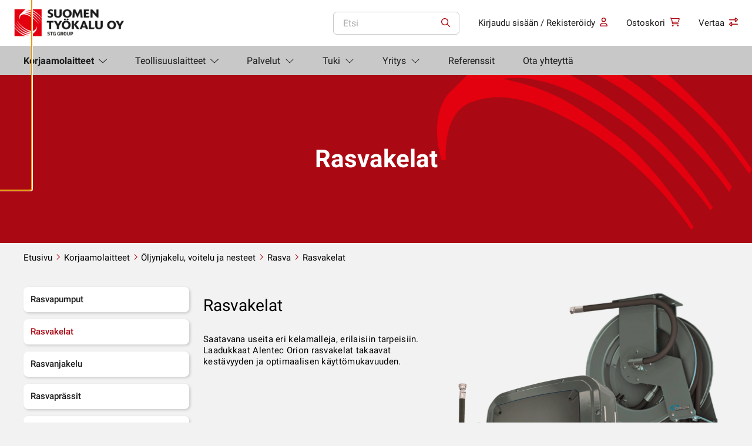

--- FILE ---
content_type: text/html; charset=UTF-8
request_url: https://www.suomentyokalu.fi/korjaamolaitteet/oljynjakelu-voitelu-ja-nesteet/rasva/rasvakelat/
body_size: 24689
content:
<!doctype html>
<html lang="fi">
  <head>
    <meta charset="utf-8">
<script>
var gform;gform||(document.addEventListener("gform_main_scripts_loaded",function(){gform.scriptsLoaded=!0}),document.addEventListener("gform/theme/scripts_loaded",function(){gform.themeScriptsLoaded=!0}),window.addEventListener("DOMContentLoaded",function(){gform.domLoaded=!0}),gform={domLoaded:!1,scriptsLoaded:!1,themeScriptsLoaded:!1,isFormEditor:()=>"function"==typeof InitializeEditor,callIfLoaded:function(o){return!(!gform.domLoaded||!gform.scriptsLoaded||!gform.themeScriptsLoaded&&!gform.isFormEditor()||(gform.isFormEditor()&&console.warn("The use of gform.initializeOnLoaded() is deprecated in the form editor context and will be removed in Gravity Forms 3.1."),o(),0))},initializeOnLoaded:function(o){gform.callIfLoaded(o)||(document.addEventListener("gform_main_scripts_loaded",()=>{gform.scriptsLoaded=!0,gform.callIfLoaded(o)}),document.addEventListener("gform/theme/scripts_loaded",()=>{gform.themeScriptsLoaded=!0,gform.callIfLoaded(o)}),window.addEventListener("DOMContentLoaded",()=>{gform.domLoaded=!0,gform.callIfLoaded(o)}))},hooks:{action:{},filter:{}},addAction:function(o,r,e,t){gform.addHook("action",o,r,e,t)},addFilter:function(o,r,e,t){gform.addHook("filter",o,r,e,t)},doAction:function(o){gform.doHook("action",o,arguments)},applyFilters:function(o){return gform.doHook("filter",o,arguments)},removeAction:function(o,r){gform.removeHook("action",o,r)},removeFilter:function(o,r,e){gform.removeHook("filter",o,r,e)},addHook:function(o,r,e,t,n){null==gform.hooks[o][r]&&(gform.hooks[o][r]=[]);var d=gform.hooks[o][r];null==n&&(n=r+"_"+d.length),gform.hooks[o][r].push({tag:n,callable:e,priority:t=null==t?10:t})},doHook:function(r,o,e){var t;if(e=Array.prototype.slice.call(e,1),null!=gform.hooks[r][o]&&((o=gform.hooks[r][o]).sort(function(o,r){return o.priority-r.priority}),o.forEach(function(o){"function"!=typeof(t=o.callable)&&(t=window[t]),"action"==r?t.apply(null,e):e[0]=t.apply(null,e)})),"filter"==r)return e[0]},removeHook:function(o,r,t,n){var e;null!=gform.hooks[o][r]&&(e=(e=gform.hooks[o][r]).filter(function(o,r,e){return!!(null!=n&&n!=o.tag||null!=t&&t!=o.priority)}),gform.hooks[o][r]=e)}});
</script>

    <meta name="viewport" content="width=device-width, initial-scale=1">

          <meta name="facebook-domain-verification" content="x0h5puufc1tx8bvde10y09izxuobc2" />
    
    
                <link
                rel="preload"
                as="image"
                type="image/png"
                href="https://www.suomentyokalu.fi/app/uploads/2013/05/orion-ors-letkukela.png"
                imagesrcset="https://www.suomentyokalu.fi/app/uploads/2013/05/orion-ors-letkukela.png 848w, https://www.suomentyokalu.fi/app/uploads/2013/05/orion-ors-letkukela-300x267.png 300w, https://www.suomentyokalu.fi/app/uploads/2013/05/orion-ors-letkukela-768x685.png 768w, https://www.suomentyokalu.fi/app/uploads/2013/05/orion-ors-letkukela-600x535.png 600w"                imagesizes="(max-width: 848px) 100vw, 848px"            >
                        <link rel="dns-prefetch" href="https://www.google-analytics.com/" />
            <link rel="dns-prefetch" href="https://www.googletagmanager.com/" />
            <link rel="dns-prefetch" href="https://connect.facebook.net/" />
                        <link
                rel="preload"
                as="image"
                type="image/webp"
                fetchpriority="low"                href="https://www.suomentyokalu.fi/app/uploads/2022/08/suomentyokalu-logo.webp"
                                imagesizes="(max-width: 222px) 100vw, 222px"            >
                    <link
            rel="preload"
            as="script"

            fetchpriority="low"
            href="https://www.suomentyokalu.fi/app/themes/wp-gds-theme/public/scripts/jquery.js?id=2c872dbe60f4ba70fb85356113d8b35e"
        >
            <meta name='robots' content='index, follow, max-image-preview:large, max-snippet:-1, max-video-preview:-1' />

	<!-- This site is optimized with the Yoast SEO plugin v26.6 - https://yoast.com/wordpress/plugins/seo/ -->
	<title>Rasvakelat - Suomen Työkalu</title>
	<meta name="description" content="Rasvakelat. Saatavana useita eri kelamalleja, vastaamaan erilaisia tarpeita. Laadukkaat Orion kelat takaavat kestävyyden ja optimaalisen käyttömukavuuden." />
	<link rel="canonical" href="https://www.suomentyokalu.fi/korjaamolaitteet/oljynjakelu-voitelu-ja-nesteet/rasva/rasvakelat/" />
	<meta property="og:locale" content="fi_FI" />
	<meta property="og:type" content="article" />
	<meta property="og:title" content="Rasvakelat - Suomen Työkalu" />
	<meta property="og:description" content="Rasvakelat. Saatavana useita eri kelamalleja, vastaamaan erilaisia tarpeita. Laadukkaat Orion kelat takaavat kestävyyden ja optimaalisen käyttömukavuuden." />
	<meta property="og:url" content="https://www.suomentyokalu.fi/korjaamolaitteet/oljynjakelu-voitelu-ja-nesteet/rasva/rasvakelat/" />
	<meta property="og:site_name" content="Suomen Työkalu" />
	<meta name="twitter:card" content="summary_large_image" />
	<script type="application/ld+json" class="yoast-schema-graph">{"@context":"https://schema.org","@graph":[{"@type":"CollectionPage","@id":"https://www.suomentyokalu.fi/korjaamolaitteet/oljynjakelu-voitelu-ja-nesteet/rasva/rasvakelat/","url":"https://www.suomentyokalu.fi/korjaamolaitteet/oljynjakelu-voitelu-ja-nesteet/rasva/rasvakelat/","name":"Rasvakelat - Suomen Työkalu","isPartOf":{"@id":"https://www.suomentyokalu.fi/#website"},"primaryImageOfPage":{"@id":"https://www.suomentyokalu.fi/korjaamolaitteet/oljynjakelu-voitelu-ja-nesteet/rasva/rasvakelat/#primaryimage"},"image":{"@id":"https://www.suomentyokalu.fi/korjaamolaitteet/oljynjakelu-voitelu-ja-nesteet/rasva/rasvakelat/#primaryimage"},"thumbnailUrl":"https://www.suomentyokalu.fi/app/uploads/2013/05/orion-ors-letkukela.png","description":"Rasvakelat. Saatavana useita eri kelamalleja, vastaamaan erilaisia tarpeita. Laadukkaat Orion kelat takaavat kestävyyden ja optimaalisen käyttömukavuuden.","breadcrumb":{"@id":"https://www.suomentyokalu.fi/korjaamolaitteet/oljynjakelu-voitelu-ja-nesteet/rasva/rasvakelat/#breadcrumb"},"inLanguage":"fi"},{"@type":"ImageObject","inLanguage":"fi","@id":"https://www.suomentyokalu.fi/korjaamolaitteet/oljynjakelu-voitelu-ja-nesteet/rasva/rasvakelat/#primaryimage","url":"https://www.suomentyokalu.fi/app/uploads/2013/05/orion-ors-letkukela.png","contentUrl":"https://www.suomentyokalu.fi/app/uploads/2013/05/orion-ors-letkukela.png","width":848,"height":756,"caption":"Alentec Orion ORS avokela"},{"@type":"BreadcrumbList","@id":"https://www.suomentyokalu.fi/korjaamolaitteet/oljynjakelu-voitelu-ja-nesteet/rasva/rasvakelat/#breadcrumb","itemListElement":[{"@type":"ListItem","position":1,"name":"Home","item":"https://www.suomentyokalu.fi/"},{"@type":"ListItem","position":2,"name":"Öljynjakelu, voitelu ja nesteet","item":"https://www.suomentyokalu.fi/korjaamolaitteet/oljynjakelu-voitelu-ja-nesteet/"},{"@type":"ListItem","position":3,"name":"Rasva","item":"https://www.suomentyokalu.fi/korjaamolaitteet/oljynjakelu-voitelu-ja-nesteet/rasva/"},{"@type":"ListItem","position":4,"name":"Rasvakelat"}]},{"@type":"WebSite","@id":"https://www.suomentyokalu.fi/#website","url":"https://www.suomentyokalu.fi/","name":"Suomen Työkalu","description":"Suomen Työkalu Oy:n referenssikohteet","publisher":{"@id":"https://www.suomentyokalu.fi/#organization"},"potentialAction":[{"@type":"SearchAction","target":{"@type":"EntryPoint","urlTemplate":"https://www.suomentyokalu.fi/?s={search_term_string}"},"query-input":{"@type":"PropertyValueSpecification","valueRequired":true,"valueName":"search_term_string"}}],"inLanguage":"fi"},{"@type":"Organization","@id":"https://www.suomentyokalu.fi/#organization","name":"Suomen Työkalu","url":"https://www.suomentyokalu.fi/","logo":{"@type":"ImageObject","inLanguage":"fi","@id":"https://www.suomentyokalu.fi/#/schema/logo/image/","url":"https://www.suomentyokalu.fi/app/uploads/2022/07/st-logo-156x43-1.jpeg","contentUrl":"https://www.suomentyokalu.fi/app/uploads/2022/07/st-logo-156x43-1.jpeg","width":156,"height":43,"caption":"Suomen Työkalu"},"image":{"@id":"https://www.suomentyokalu.fi/#/schema/logo/image/"}}]}</script>
	<!-- / Yoast SEO plugin. -->


<link rel='dns-prefetch' href='//www.googletagmanager.com' />
<link rel='dns-prefetch' href='//www.suomentyokalu.fi' />
<link rel='dns-prefetch' href='//bot.leadoo.com' />
<link rel='dns-prefetch' href='//maxcdn.bootstrapcdn.com' />
<link href='https://www.googletagmanager.com' crossorigin rel='preconnect' />
    
    <style >/* cyrillic-ext */
@font-face {
  font-family: 'Roboto';
  font-style: normal;
  font-weight: 300;
  font-display: swap;
  src: url(https://www.suomentyokalu.fi/app/uploads/fonts/c34f45271c/srobotov30kfolcnqeu92fr1mmsu5fcrc4amp6lbbp.woff2) format('woff2');
  unicode-range: U+0460-052F, U+1C80-1C88, U+20B4, U+2DE0-2DFF, U+A640-A69F, U+FE2E-FE2F;
}
/* cyrillic */
@font-face {
  font-family: 'Roboto';
  font-style: normal;
  font-weight: 300;
  font-display: swap;
  src: url(https://www.suomentyokalu.fi/app/uploads/fonts/c34f45271c/srobotov30kfolcnqeu92fr1mmsu5fabc4amp6lbbp.woff2) format('woff2');
  unicode-range: U+0301, U+0400-045F, U+0490-0491, U+04B0-04B1, U+2116;
}
/* greek-ext */
@font-face {
  font-family: 'Roboto';
  font-style: normal;
  font-weight: 300;
  font-display: swap;
  src: url(https://www.suomentyokalu.fi/app/uploads/fonts/c34f45271c/srobotov30kfolcnqeu92fr1mmsu5fcbc4amp6lbbp.woff2) format('woff2');
  unicode-range: U+1F00-1FFF;
}
/* greek */
@font-face {
  font-family: 'Roboto';
  font-style: normal;
  font-weight: 300;
  font-display: swap;
  src: url(https://www.suomentyokalu.fi/app/uploads/fonts/c34f45271c/srobotov30kfolcnqeu92fr1mmsu5fbxc4amp6lbbp.woff2) format('woff2');
  unicode-range: U+0370-03FF;
}
/* vietnamese */
@font-face {
  font-family: 'Roboto';
  font-style: normal;
  font-weight: 300;
  font-display: swap;
  src: url(https://www.suomentyokalu.fi/app/uploads/fonts/c34f45271c/srobotov30kfolcnqeu92fr1mmsu5fcxc4amp6lbbp.woff2) format('woff2');
  unicode-range: U+0102-0103, U+0110-0111, U+0128-0129, U+0168-0169, U+01A0-01A1, U+01AF-01B0, U+1EA0-1EF9, U+20AB;
}
/* latin-ext */
@font-face {
  font-family: 'Roboto';
  font-style: normal;
  font-weight: 300;
  font-display: swap;
  src: url(https://www.suomentyokalu.fi/app/uploads/fonts/c34f45271c/srobotov30kfolcnqeu92fr1mmsu5fchc4amp6lbbp.woff2) format('woff2');
  unicode-range: U+0100-024F, U+0259, U+1E00-1EFF, U+2020, U+20A0-20AB, U+20AD-20CF, U+2113, U+2C60-2C7F, U+A720-A7FF;
}
/* latin */
@font-face {
  font-family: 'Roboto';
  font-style: normal;
  font-weight: 300;
  font-display: swap;
  src: url(https://www.suomentyokalu.fi/app/uploads/fonts/c34f45271c/srobotov30kfolcnqeu92fr1mmsu5fbbc4amp6lq.woff2) format('woff2');
  unicode-range: U+0000-00FF, U+0131, U+0152-0153, U+02BB-02BC, U+02C6, U+02DA, U+02DC, U+2000-206F, U+2074, U+20AC, U+2122, U+2191, U+2193, U+2212, U+2215, U+FEFF, U+FFFD;
}
/* cyrillic-ext */
@font-face {
  font-family: 'Roboto';
  font-style: normal;
  font-weight: 400;
  font-display: swap;
  src: url(https://www.suomentyokalu.fi/app/uploads/fonts/c34f45271c/srobotov30kfomcnqeu92fr1mu72xkktu1kvnz.woff2) format('woff2');
  unicode-range: U+0460-052F, U+1C80-1C88, U+20B4, U+2DE0-2DFF, U+A640-A69F, U+FE2E-FE2F;
}
/* cyrillic */
@font-face {
  font-family: 'Roboto';
  font-style: normal;
  font-weight: 400;
  font-display: swap;
  src: url(https://www.suomentyokalu.fi/app/uploads/fonts/c34f45271c/srobotov30kfomcnqeu92fr1mu5mxkktu1kvnz.woff2) format('woff2');
  unicode-range: U+0301, U+0400-045F, U+0490-0491, U+04B0-04B1, U+2116;
}
/* greek-ext */
@font-face {
  font-family: 'Roboto';
  font-style: normal;
  font-weight: 400;
  font-display: swap;
  src: url(https://www.suomentyokalu.fi/app/uploads/fonts/c34f45271c/srobotov30kfomcnqeu92fr1mu7mxkktu1kvnz.woff2) format('woff2');
  unicode-range: U+1F00-1FFF;
}
/* greek */
@font-face {
  font-family: 'Roboto';
  font-style: normal;
  font-weight: 400;
  font-display: swap;
  src: url(https://www.suomentyokalu.fi/app/uploads/fonts/c34f45271c/srobotov30kfomcnqeu92fr1mu4wxkktu1kvnz.woff2) format('woff2');
  unicode-range: U+0370-03FF;
}
/* vietnamese */
@font-face {
  font-family: 'Roboto';
  font-style: normal;
  font-weight: 400;
  font-display: swap;
  src: url(https://www.suomentyokalu.fi/app/uploads/fonts/c34f45271c/srobotov30kfomcnqeu92fr1mu7wxkktu1kvnz.woff2) format('woff2');
  unicode-range: U+0102-0103, U+0110-0111, U+0128-0129, U+0168-0169, U+01A0-01A1, U+01AF-01B0, U+1EA0-1EF9, U+20AB;
}
/* latin-ext */
@font-face {
  font-family: 'Roboto';
  font-style: normal;
  font-weight: 400;
  font-display: swap;
  src: url(https://www.suomentyokalu.fi/app/uploads/fonts/c34f45271c/srobotov30kfomcnqeu92fr1mu7gxkktu1kvnz.woff2) format('woff2');
  unicode-range: U+0100-024F, U+0259, U+1E00-1EFF, U+2020, U+20A0-20AB, U+20AD-20CF, U+2113, U+2C60-2C7F, U+A720-A7FF;
}
/* latin */
@font-face {
  font-family: 'Roboto';
  font-style: normal;
  font-weight: 400;
  font-display: swap;
  src: url(https://www.suomentyokalu.fi/app/uploads/fonts/c34f45271c/srobotov30kfomcnqeu92fr1mu4mxkktu1kg.woff2) format('woff2');
  unicode-range: U+0000-00FF, U+0131, U+0152-0153, U+02BB-02BC, U+02C6, U+02DA, U+02DC, U+2000-206F, U+2074, U+20AC, U+2122, U+2191, U+2193, U+2212, U+2215, U+FEFF, U+FFFD;
}
/* cyrillic-ext */
@font-face {
  font-family: 'Roboto';
  font-style: normal;
  font-weight: 500;
  font-display: swap;
  src: url(https://www.suomentyokalu.fi/app/uploads/fonts/c34f45271c/srobotov30kfolcnqeu92fr1mmeu9fcrc4amp6lbbp.woff2) format('woff2');
  unicode-range: U+0460-052F, U+1C80-1C88, U+20B4, U+2DE0-2DFF, U+A640-A69F, U+FE2E-FE2F;
}
/* cyrillic */
@font-face {
  font-family: 'Roboto';
  font-style: normal;
  font-weight: 500;
  font-display: swap;
  src: url(https://www.suomentyokalu.fi/app/uploads/fonts/c34f45271c/srobotov30kfolcnqeu92fr1mmeu9fabc4amp6lbbp.woff2) format('woff2');
  unicode-range: U+0301, U+0400-045F, U+0490-0491, U+04B0-04B1, U+2116;
}
/* greek-ext */
@font-face {
  font-family: 'Roboto';
  font-style: normal;
  font-weight: 500;
  font-display: swap;
  src: url(https://www.suomentyokalu.fi/app/uploads/fonts/c34f45271c/srobotov30kfolcnqeu92fr1mmeu9fcbc4amp6lbbp.woff2) format('woff2');
  unicode-range: U+1F00-1FFF;
}
/* greek */
@font-face {
  font-family: 'Roboto';
  font-style: normal;
  font-weight: 500;
  font-display: swap;
  src: url(https://www.suomentyokalu.fi/app/uploads/fonts/c34f45271c/srobotov30kfolcnqeu92fr1mmeu9fbxc4amp6lbbp.woff2) format('woff2');
  unicode-range: U+0370-03FF;
}
/* vietnamese */
@font-face {
  font-family: 'Roboto';
  font-style: normal;
  font-weight: 500;
  font-display: swap;
  src: url(https://www.suomentyokalu.fi/app/uploads/fonts/c34f45271c/srobotov30kfolcnqeu92fr1mmeu9fcxc4amp6lbbp.woff2) format('woff2');
  unicode-range: U+0102-0103, U+0110-0111, U+0128-0129, U+0168-0169, U+01A0-01A1, U+01AF-01B0, U+1EA0-1EF9, U+20AB;
}
/* latin-ext */
@font-face {
  font-family: 'Roboto';
  font-style: normal;
  font-weight: 500;
  font-display: swap;
  src: url(https://www.suomentyokalu.fi/app/uploads/fonts/c34f45271c/srobotov30kfolcnqeu92fr1mmeu9fchc4amp6lbbp.woff2) format('woff2');
  unicode-range: U+0100-024F, U+0259, U+1E00-1EFF, U+2020, U+20A0-20AB, U+20AD-20CF, U+2113, U+2C60-2C7F, U+A720-A7FF;
}
/* latin */
@font-face {
  font-family: 'Roboto';
  font-style: normal;
  font-weight: 500;
  font-display: swap;
  src: url(https://www.suomentyokalu.fi/app/uploads/fonts/c34f45271c/srobotov30kfolcnqeu92fr1mmeu9fbbc4amp6lq.woff2) format('woff2');
  unicode-range: U+0000-00FF, U+0131, U+0152-0153, U+02BB-02BC, U+02C6, U+02DA, U+02DC, U+2000-206F, U+2074, U+20AC, U+2122, U+2191, U+2193, U+2212, U+2215, U+FEFF, U+FFFD;
}
/* cyrillic-ext */
@font-face {
  font-family: 'Roboto';
  font-style: normal;
  font-weight: 700;
  font-display: swap;
  src: url(https://www.suomentyokalu.fi/app/uploads/fonts/c34f45271c/srobotov30kfolcnqeu92fr1mmwulfcrc4amp6lbbp.woff2) format('woff2');
  unicode-range: U+0460-052F, U+1C80-1C88, U+20B4, U+2DE0-2DFF, U+A640-A69F, U+FE2E-FE2F;
}
/* cyrillic */
@font-face {
  font-family: 'Roboto';
  font-style: normal;
  font-weight: 700;
  font-display: swap;
  src: url(https://www.suomentyokalu.fi/app/uploads/fonts/c34f45271c/srobotov30kfolcnqeu92fr1mmwulfabc4amp6lbbp.woff2) format('woff2');
  unicode-range: U+0301, U+0400-045F, U+0490-0491, U+04B0-04B1, U+2116;
}
/* greek-ext */
@font-face {
  font-family: 'Roboto';
  font-style: normal;
  font-weight: 700;
  font-display: swap;
  src: url(https://www.suomentyokalu.fi/app/uploads/fonts/c34f45271c/srobotov30kfolcnqeu92fr1mmwulfcbc4amp6lbbp.woff2) format('woff2');
  unicode-range: U+1F00-1FFF;
}
/* greek */
@font-face {
  font-family: 'Roboto';
  font-style: normal;
  font-weight: 700;
  font-display: swap;
  src: url(https://www.suomentyokalu.fi/app/uploads/fonts/c34f45271c/srobotov30kfolcnqeu92fr1mmwulfbxc4amp6lbbp.woff2) format('woff2');
  unicode-range: U+0370-03FF;
}
/* vietnamese */
@font-face {
  font-family: 'Roboto';
  font-style: normal;
  font-weight: 700;
  font-display: swap;
  src: url(https://www.suomentyokalu.fi/app/uploads/fonts/c34f45271c/srobotov30kfolcnqeu92fr1mmwulfcxc4amp6lbbp.woff2) format('woff2');
  unicode-range: U+0102-0103, U+0110-0111, U+0128-0129, U+0168-0169, U+01A0-01A1, U+01AF-01B0, U+1EA0-1EF9, U+20AB;
}
/* latin-ext */
@font-face {
  font-family: 'Roboto';
  font-style: normal;
  font-weight: 700;
  font-display: swap;
  src: url(https://www.suomentyokalu.fi/app/uploads/fonts/c34f45271c/srobotov30kfolcnqeu92fr1mmwulfchc4amp6lbbp.woff2) format('woff2');
  unicode-range: U+0100-024F, U+0259, U+1E00-1EFF, U+2020, U+20A0-20AB, U+20AD-20CF, U+2113, U+2C60-2C7F, U+A720-A7FF;
}
/* latin */
@font-face {
  font-family: 'Roboto';
  font-style: normal;
  font-weight: 700;
  font-display: swap;
  src: url(https://www.suomentyokalu.fi/app/uploads/fonts/c34f45271c/srobotov30kfolcnqeu92fr1mmwulfbbc4amp6lq.woff2) format('woff2');
  unicode-range: U+0000-00FF, U+0131, U+0152-0153, U+02BB-02BC, U+02C6, U+02DA, U+02DC, U+2000-206F, U+2074, U+20AC, U+2122, U+2191, U+2193, U+2212, U+2215, U+FEFF, U+FFFD;
}
</style><style id='wp-img-auto-sizes-contain-inline-css'>
img:is([sizes=auto i],[sizes^="auto," i]){contain-intrinsic-size:3000px 1500px}
/*# sourceURL=wp-img-auto-sizes-contain-inline-css */
</style>
<link rel='stylesheet' id='wp-block-library-css' href='https://www.suomentyokalu.fi/wp/wp-includes/css/dist/block-library/style.min.css?xyz=sobLQl8dOptdc' media='all' />
<style id='safe-svg-svg-icon-style-inline-css'>
.safe-svg-cover{text-align:center}.safe-svg-cover .safe-svg-inside{display:inline-block;max-width:100%}.safe-svg-cover svg{fill:currentColor;height:100%;max-height:100%;max-width:100%;width:100%}

/*# sourceURL=https://www.suomentyokalu.fi/app/plugins/safe-svg/dist/safe-svg-block-frontend.css */
</style>
<style id='global-styles-inline-css'>
:root{--wp--preset--aspect-ratio--square: 1;--wp--preset--aspect-ratio--4-3: 4/3;--wp--preset--aspect-ratio--3-4: 3/4;--wp--preset--aspect-ratio--3-2: 3/2;--wp--preset--aspect-ratio--2-3: 2/3;--wp--preset--aspect-ratio--16-9: 16/9;--wp--preset--aspect-ratio--9-16: 9/16;--wp--preset--color--black: #000000;--wp--preset--color--cyan-bluish-gray: #abb8c3;--wp--preset--color--white: var(--gds-color-white);--wp--preset--color--pale-pink: #f78da7;--wp--preset--color--vivid-red: #cf2e2e;--wp--preset--color--luminous-vivid-orange: #ff6900;--wp--preset--color--luminous-vivid-amber: #fcb900;--wp--preset--color--light-green-cyan: #7bdcb5;--wp--preset--color--vivid-green-cyan: #00d084;--wp--preset--color--pale-cyan-blue: #8ed1fc;--wp--preset--color--vivid-cyan-blue: #0693e3;--wp--preset--color--vivid-purple: #9b51e0;--wp--preset--color--primary: var(--gds-color-primary);--wp--preset--color--primary-dark: var(--gds-color-primary-dark);--wp--preset--color--secondary: var(--gds-color-secondary);--wp--preset--gradient--vivid-cyan-blue-to-vivid-purple: linear-gradient(135deg,rgb(6,147,227) 0%,rgb(155,81,224) 100%);--wp--preset--gradient--light-green-cyan-to-vivid-green-cyan: linear-gradient(135deg,rgb(122,220,180) 0%,rgb(0,208,130) 100%);--wp--preset--gradient--luminous-vivid-amber-to-luminous-vivid-orange: linear-gradient(135deg,rgb(252,185,0) 0%,rgb(255,105,0) 100%);--wp--preset--gradient--luminous-vivid-orange-to-vivid-red: linear-gradient(135deg,rgb(255,105,0) 0%,rgb(207,46,46) 100%);--wp--preset--gradient--very-light-gray-to-cyan-bluish-gray: linear-gradient(135deg,rgb(238,238,238) 0%,rgb(169,184,195) 100%);--wp--preset--gradient--cool-to-warm-spectrum: linear-gradient(135deg,rgb(74,234,220) 0%,rgb(151,120,209) 20%,rgb(207,42,186) 40%,rgb(238,44,130) 60%,rgb(251,105,98) 80%,rgb(254,248,76) 100%);--wp--preset--gradient--blush-light-purple: linear-gradient(135deg,rgb(255,206,236) 0%,rgb(152,150,240) 100%);--wp--preset--gradient--blush-bordeaux: linear-gradient(135deg,rgb(254,205,165) 0%,rgb(254,45,45) 50%,rgb(107,0,62) 100%);--wp--preset--gradient--luminous-dusk: linear-gradient(135deg,rgb(255,203,112) 0%,rgb(199,81,192) 50%,rgb(65,88,208) 100%);--wp--preset--gradient--pale-ocean: linear-gradient(135deg,rgb(255,245,203) 0%,rgb(182,227,212) 50%,rgb(51,167,181) 100%);--wp--preset--gradient--electric-grass: linear-gradient(135deg,rgb(202,248,128) 0%,rgb(113,206,126) 100%);--wp--preset--gradient--midnight: linear-gradient(135deg,rgb(2,3,129) 0%,rgb(40,116,252) 100%);--wp--preset--font-size--small: 13px;--wp--preset--font-size--medium: 20px;--wp--preset--font-size--large: 36px;--wp--preset--font-size--x-large: 42px;--wp--preset--spacing--20: 0.44rem;--wp--preset--spacing--30: 0.67rem;--wp--preset--spacing--40: 1rem;--wp--preset--spacing--50: 1.5rem;--wp--preset--spacing--60: 2.25rem;--wp--preset--spacing--70: 3.38rem;--wp--preset--spacing--80: 5.06rem;--wp--preset--shadow--natural: 6px 6px 9px rgba(0, 0, 0, 0.2);--wp--preset--shadow--deep: 12px 12px 50px rgba(0, 0, 0, 0.4);--wp--preset--shadow--sharp: 6px 6px 0px rgba(0, 0, 0, 0.2);--wp--preset--shadow--outlined: 6px 6px 0px -3px rgb(255, 255, 255), 6px 6px rgb(0, 0, 0);--wp--preset--shadow--crisp: 6px 6px 0px rgb(0, 0, 0);}.wp-block-heading{--wp--preset--font-size--xxl-heading: var(--gds-heading-2xl-font-size);--wp--preset--font-size--l-heading: var(--gds-heading-l-font-size);--wp--preset--font-size--m-heading: var(--gds-heading-m-font-size);--wp--preset--font-size--s-heading: var(--gds-heading-s-font-size);--wp--preset--font-size--xs-heading: var(--gds-heading-xs-font-size);}p{--wp--preset--font-size--l-paragraph: var(--gds-paragraph-l-font-size);--wp--preset--font-size--m-paragraph: var(--gds-paragraph-m-font-size);--wp--preset--font-size--s-paragraph: var(--gds-paragraph-s-font-size);}:root { --wp--style--global--content-size: var(--content-width);--wp--style--global--wide-size: var(--alignwide-width); }:where(body) { margin: 0; }.wp-site-blocks > .alignleft { float: left; margin-right: 2em; }.wp-site-blocks > .alignright { float: right; margin-left: 2em; }.wp-site-blocks > .aligncenter { justify-content: center; margin-left: auto; margin-right: auto; }:where(.wp-site-blocks) > * { margin-block-start: var(--block-gap); margin-block-end: 0; }:where(.wp-site-blocks) > :first-child { margin-block-start: 0; }:where(.wp-site-blocks) > :last-child { margin-block-end: 0; }:root { --wp--style--block-gap: var(--block-gap); }:root :where(.is-layout-flow) > :first-child{margin-block-start: 0;}:root :where(.is-layout-flow) > :last-child{margin-block-end: 0;}:root :where(.is-layout-flow) > *{margin-block-start: var(--block-gap);margin-block-end: 0;}:root :where(.is-layout-constrained) > :first-child{margin-block-start: 0;}:root :where(.is-layout-constrained) > :last-child{margin-block-end: 0;}:root :where(.is-layout-constrained) > *{margin-block-start: var(--block-gap);margin-block-end: 0;}:root :where(.is-layout-flex){gap: var(--block-gap);}:root :where(.is-layout-grid){gap: var(--block-gap);}.is-layout-flow > .alignleft{float: left;margin-inline-start: 0;margin-inline-end: 2em;}.is-layout-flow > .alignright{float: right;margin-inline-start: 2em;margin-inline-end: 0;}.is-layout-flow > .aligncenter{margin-left: auto !important;margin-right: auto !important;}.is-layout-constrained > .alignleft{float: left;margin-inline-start: 0;margin-inline-end: 2em;}.is-layout-constrained > .alignright{float: right;margin-inline-start: 2em;margin-inline-end: 0;}.is-layout-constrained > .aligncenter{margin-left: auto !important;margin-right: auto !important;}.is-layout-constrained > :where(:not(.alignleft):not(.alignright):not(.alignfull)){max-width: var(--wp--style--global--content-size);margin-left: auto !important;margin-right: auto !important;}.is-layout-constrained > .alignwide{max-width: var(--wp--style--global--wide-size);}body .is-layout-flex{display: flex;}.is-layout-flex{flex-wrap: wrap;align-items: center;}.is-layout-flex > :is(*, div){margin: 0;}body .is-layout-grid{display: grid;}.is-layout-grid > :is(*, div){margin: 0;}body{padding-top: 0px;padding-right: 0px;padding-bottom: 0px;padding-left: 0px;}a:where(:not(.wp-element-button)){text-decoration: underline;}:root :where(.wp-element-button, .wp-block-button__link){background-color: #32373c;border-width: 0;color: #fff;font-family: inherit;font-size: inherit;font-style: inherit;font-weight: inherit;letter-spacing: inherit;line-height: inherit;padding-top: calc(0.667em + 2px);padding-right: calc(1.333em + 2px);padding-bottom: calc(0.667em + 2px);padding-left: calc(1.333em + 2px);text-decoration: none;text-transform: inherit;}.has-black-color{color: var(--wp--preset--color--black) !important;}.has-cyan-bluish-gray-color{color: var(--wp--preset--color--cyan-bluish-gray) !important;}.has-white-color{color: var(--wp--preset--color--white) !important;}.has-pale-pink-color{color: var(--wp--preset--color--pale-pink) !important;}.has-vivid-red-color{color: var(--wp--preset--color--vivid-red) !important;}.has-luminous-vivid-orange-color{color: var(--wp--preset--color--luminous-vivid-orange) !important;}.has-luminous-vivid-amber-color{color: var(--wp--preset--color--luminous-vivid-amber) !important;}.has-light-green-cyan-color{color: var(--wp--preset--color--light-green-cyan) !important;}.has-vivid-green-cyan-color{color: var(--wp--preset--color--vivid-green-cyan) !important;}.has-pale-cyan-blue-color{color: var(--wp--preset--color--pale-cyan-blue) !important;}.has-vivid-cyan-blue-color{color: var(--wp--preset--color--vivid-cyan-blue) !important;}.has-vivid-purple-color{color: var(--wp--preset--color--vivid-purple) !important;}.has-primary-color{color: var(--wp--preset--color--primary) !important;}.has-primary-dark-color{color: var(--wp--preset--color--primary-dark) !important;}.has-secondary-color{color: var(--wp--preset--color--secondary) !important;}.has-black-background-color{background-color: var(--wp--preset--color--black) !important;}.has-cyan-bluish-gray-background-color{background-color: var(--wp--preset--color--cyan-bluish-gray) !important;}.has-white-background-color{background-color: var(--wp--preset--color--white) !important;}.has-pale-pink-background-color{background-color: var(--wp--preset--color--pale-pink) !important;}.has-vivid-red-background-color{background-color: var(--wp--preset--color--vivid-red) !important;}.has-luminous-vivid-orange-background-color{background-color: var(--wp--preset--color--luminous-vivid-orange) !important;}.has-luminous-vivid-amber-background-color{background-color: var(--wp--preset--color--luminous-vivid-amber) !important;}.has-light-green-cyan-background-color{background-color: var(--wp--preset--color--light-green-cyan) !important;}.has-vivid-green-cyan-background-color{background-color: var(--wp--preset--color--vivid-green-cyan) !important;}.has-pale-cyan-blue-background-color{background-color: var(--wp--preset--color--pale-cyan-blue) !important;}.has-vivid-cyan-blue-background-color{background-color: var(--wp--preset--color--vivid-cyan-blue) !important;}.has-vivid-purple-background-color{background-color: var(--wp--preset--color--vivid-purple) !important;}.has-primary-background-color{background-color: var(--wp--preset--color--primary) !important;}.has-primary-dark-background-color{background-color: var(--wp--preset--color--primary-dark) !important;}.has-secondary-background-color{background-color: var(--wp--preset--color--secondary) !important;}.has-black-border-color{border-color: var(--wp--preset--color--black) !important;}.has-cyan-bluish-gray-border-color{border-color: var(--wp--preset--color--cyan-bluish-gray) !important;}.has-white-border-color{border-color: var(--wp--preset--color--white) !important;}.has-pale-pink-border-color{border-color: var(--wp--preset--color--pale-pink) !important;}.has-vivid-red-border-color{border-color: var(--wp--preset--color--vivid-red) !important;}.has-luminous-vivid-orange-border-color{border-color: var(--wp--preset--color--luminous-vivid-orange) !important;}.has-luminous-vivid-amber-border-color{border-color: var(--wp--preset--color--luminous-vivid-amber) !important;}.has-light-green-cyan-border-color{border-color: var(--wp--preset--color--light-green-cyan) !important;}.has-vivid-green-cyan-border-color{border-color: var(--wp--preset--color--vivid-green-cyan) !important;}.has-pale-cyan-blue-border-color{border-color: var(--wp--preset--color--pale-cyan-blue) !important;}.has-vivid-cyan-blue-border-color{border-color: var(--wp--preset--color--vivid-cyan-blue) !important;}.has-vivid-purple-border-color{border-color: var(--wp--preset--color--vivid-purple) !important;}.has-primary-border-color{border-color: var(--wp--preset--color--primary) !important;}.has-primary-dark-border-color{border-color: var(--wp--preset--color--primary-dark) !important;}.has-secondary-border-color{border-color: var(--wp--preset--color--secondary) !important;}.has-vivid-cyan-blue-to-vivid-purple-gradient-background{background: var(--wp--preset--gradient--vivid-cyan-blue-to-vivid-purple) !important;}.has-light-green-cyan-to-vivid-green-cyan-gradient-background{background: var(--wp--preset--gradient--light-green-cyan-to-vivid-green-cyan) !important;}.has-luminous-vivid-amber-to-luminous-vivid-orange-gradient-background{background: var(--wp--preset--gradient--luminous-vivid-amber-to-luminous-vivid-orange) !important;}.has-luminous-vivid-orange-to-vivid-red-gradient-background{background: var(--wp--preset--gradient--luminous-vivid-orange-to-vivid-red) !important;}.has-very-light-gray-to-cyan-bluish-gray-gradient-background{background: var(--wp--preset--gradient--very-light-gray-to-cyan-bluish-gray) !important;}.has-cool-to-warm-spectrum-gradient-background{background: var(--wp--preset--gradient--cool-to-warm-spectrum) !important;}.has-blush-light-purple-gradient-background{background: var(--wp--preset--gradient--blush-light-purple) !important;}.has-blush-bordeaux-gradient-background{background: var(--wp--preset--gradient--blush-bordeaux) !important;}.has-luminous-dusk-gradient-background{background: var(--wp--preset--gradient--luminous-dusk) !important;}.has-pale-ocean-gradient-background{background: var(--wp--preset--gradient--pale-ocean) !important;}.has-electric-grass-gradient-background{background: var(--wp--preset--gradient--electric-grass) !important;}.has-midnight-gradient-background{background: var(--wp--preset--gradient--midnight) !important;}.has-small-font-size{font-size: var(--wp--preset--font-size--small) !important;}.has-medium-font-size{font-size: var(--wp--preset--font-size--medium) !important;}.has-large-font-size{font-size: var(--wp--preset--font-size--large) !important;}.has-x-large-font-size{font-size: var(--wp--preset--font-size--x-large) !important;}.wp-block-heading.has-xxl-heading-font-size{font-size: var(--wp--preset--font-size--xxl-heading) !important;}.wp-block-heading.has-l-heading-font-size{font-size: var(--wp--preset--font-size--l-heading) !important;}.wp-block-heading.has-m-heading-font-size{font-size: var(--wp--preset--font-size--m-heading) !important;}.wp-block-heading.has-s-heading-font-size{font-size: var(--wp--preset--font-size--s-heading) !important;}.wp-block-heading.has-xs-heading-font-size{font-size: var(--wp--preset--font-size--xs-heading) !important;}p.has-l-paragraph-font-size{font-size: var(--wp--preset--font-size--l-paragraph) !important;}p.has-m-paragraph-font-size{font-size: var(--wp--preset--font-size--m-paragraph) !important;}p.has-s-paragraph-font-size{font-size: var(--wp--preset--font-size--s-paragraph) !important;}
:root :where(.wp-block-pullquote){font-size: 1.5em;line-height: 1.6;}
/*# sourceURL=global-styles-inline-css */
</style>
<style id='genero-cmp/css-inline-css'>
gds-cmp-modal-dialog{display:none}body.has-gds-cmp-consent--marketing [data-consent-optout=marketing],body.has-gds-cmp-consent--marketing.has-gds-cmp-consent--necessary [data-consent-optout*=marketing][data-consent-optout*=necessary],body.has-gds-cmp-consent--marketing.has-gds-cmp-consent--preferences [data-consent-optout*=marketing][data-consent-optout*=preferences],body.has-gds-cmp-consent--marketing.has-gds-cmp-consent--statistics [data-consent-optout*=marketing][data-consent-optout*=statistics],body.has-gds-cmp-consent--necessary [data-consent-optout=necessary],body.has-gds-cmp-consent--necessary.has-gds-cmp-consent--marketing [data-consent-optout*=necessary][data-consent-optout*=marketing],body.has-gds-cmp-consent--necessary.has-gds-cmp-consent--preferences [data-consent-optout*=necessary][data-consent-optout*=preferences],body.has-gds-cmp-consent--necessary.has-gds-cmp-consent--statistics [data-consent-optout*=necessary][data-consent-optout*=statistics],body.has-gds-cmp-consent--preferences [data-consent-optout=preferences],body.has-gds-cmp-consent--preferences.has-gds-cmp-consent--marketing [data-consent-optout*=preferences][data-consent-optout*=marketing],body.has-gds-cmp-consent--preferences.has-gds-cmp-consent--necessary [data-consent-optout*=preferences][data-consent-optout*=necessary],body.has-gds-cmp-consent--preferences.has-gds-cmp-consent--statistics [data-consent-optout*=preferences][data-consent-optout*=statistics],body.has-gds-cmp-consent--statistics [data-consent-optout=statistics],body.has-gds-cmp-consent--statistics.has-gds-cmp-consent--marketing [data-consent-optout*=statistics][data-consent-optout*=marketing],body.has-gds-cmp-consent--statistics.has-gds-cmp-consent--necessary [data-consent-optout*=statistics][data-consent-optout*=necessary],body.has-gds-cmp-consent--statistics.has-gds-cmp-consent--preferences [data-consent-optout*=statistics][data-consent-optout*=preferences],body:not(.has-gds-cmp-consent--marketing) [data-consent-optin*=marketing],body:not(.has-gds-cmp-consent--necessary) [data-consent-optin*=necessary],body:not(.has-gds-cmp-consent--preferences) [data-consent-optin*=preferences],body:not(.has-gds-cmp-consent--statistics) [data-consent-optin*=statistics]{display:none!important}

/*# sourceURL=https://www.suomentyokalu.fi/app/plugins/genero-cmp/dist/main.css */
</style>
<link rel='stylesheet' id='afrfq-font-awesom-css' href='https://maxcdn.bootstrapcdn.com/font-awesome/4.5.0/css/font-awesome.css?ver=4.5.0' media='all' />
<style id='woocommerce-inline-inline-css'>
.woocommerce form .form-row .required { visibility: visible; }
/*# sourceURL=woocommerce-inline-inline-css */
</style>
<link rel='stylesheet' id='sage/app.css-css' href='https://www.suomentyokalu.fi/app/themes/wp-gds-theme/public/styles/app.css?id=b28916fd45bc08944a1637598cca85e1' media='all' />
<script id="woocommerce-google-analytics-integration-gtag-js-after">
/* Google Analytics for WooCommerce (gtag.js) */
					window.dataLayer = window.dataLayer || [];
					function gtag(){dataLayer.push(arguments);}
					// Set up default consent state.
					for ( const mode of [{"analytics_storage":"denied","ad_storage":"denied","ad_user_data":"denied","ad_personalization":"denied","region":["AT","BE","BG","HR","CY","CZ","DK","EE","FI","FR","DE","GR","HU","IS","IE","IT","LV","LI","LT","LU","MT","NL","NO","PL","PT","RO","SK","SI","ES","SE","GB","CH"]}] || [] ) {
						gtag( "consent", "default", { "wait_for_update": 500, ...mode } );
					}
					gtag("js", new Date());
					gtag("set", "developer_id.dOGY3NW", true);
					gtag("config", "G-9D2P5N98M3", {"track_404":true,"allow_google_signals":true,"logged_in":false,"linker":{"domains":[],"allow_incoming":true},"custom_map":{"dimension1":"logged_in"}});
//# sourceURL=woocommerce-google-analytics-integration-gtag-js-after
</script>
<script id="genero-cmp/js-js-extra">
var gdsCmp = {"consents":[{"id":"necessary","label":"V\u00e4ltt\u00e4m\u00e4tt\u00f6m\u00e4t","description":"N\u00e4m\u00e4 ev\u00e4steet ovat v\u00e4ltt\u00e4m\u00e4tt\u00f6mi\u00e4, jotta verkkosivumme toimisi oikein, esimerkiksi suojaustoiminnot tai ev\u00e4steiden suostumusasetukset.","necessary":true,"consent":true,"gtmConsentModes":["security_storage"],"wpConsentApiCategory":"functional"},{"id":"preferences","label":"Mieltymykset","description":"Mieltymysev\u00e4steiden avulla sivusto tallentaa tietoja, jotka muuttavat sivuston k\u00e4ytt\u00e4ytymist\u00e4 ja ulkon\u00e4k\u00f6\u00e4, kuten kielivalintoja tai k\u00e4ytt\u00e4j\u00e4n sijainteja.","necessary":false,"consent":false,"gtmConsentModes":["functionality_storage","personalization_storage"],"wpConsentApiCategory":"preferences"},{"id":"statistics","label":"Tilastot","description":"Parantaaksemme verkkosivuamme ker\u00e4\u00e4mme nimett\u00f6m\u00e4sti tietoja tilastollisiin ja analyyttisiin tarkoituksiin. N\u00e4iden ev\u00e4steiden avulla voimme esimerkiksi seurata verkkosivumme tiettyjen sivujen k\u00e4yntien m\u00e4\u00e4r\u00e4\u00e4 tai kestoa, mik\u00e4 auttaa meit\u00e4 optimoimaan k\u00e4ytt\u00e4j\u00e4kokemusta.","necessary":false,"consent":false,"gtmConsentModes":["analytics_storage"],"wpConsentApiCategory":"statistics"},{"id":"marketing","label":"Markkinointi","description":"N\u00e4m\u00e4 ev\u00e4steet auttavat meit\u00e4 mittaamaan ja optimoimaan markkinointitoimiamme.","necessary":false,"consent":false,"gtmConsentModes":["ad_storage","ad_user_data","ad_personalization"],"wpConsentApiCategory":"marketing"}],"necessary_cookies":["wp-settings-","wp-settings-time-","wordpress_test_cookie","wordpress_logged_in_","wordpress_sec_","wp_woocommerce_session_","woocommerce_cart_hash","woocommerce_items_in_cart","wc_financing","wp_user_cachegroup","wp_user_cart_count","wp_user_logged_in"]};
//# sourceURL=genero-cmp%2Fjs-js-extra
</script>
<script id="genero-cmp/js-js-before">
(()=>{"use strict";function e(t){return e="function"==typeof Symbol&&"symbol"==typeof Symbol.iterator?function(e){return typeof e}:function(e){return e&&"function"==typeof Symbol&&e.constructor===Symbol&&e!==Symbol.prototype?"symbol":typeof e},e(t)}function t(t){var n=function(t,n){if("object"!=e(t)||!t)return t;var o=t[Symbol.toPrimitive];if(void 0!==o){var r=o.call(t,n||"default");if("object"!=e(r))return r;throw new TypeError("@@toPrimitive must return a primitive value.")}return("string"===n?String:Number)(t)}(t,"string");return"symbol"==e(n)?n:n+""}function n(e,n,o){return(n=t(n))in e?Object.defineProperty(e,n,{value:o,enumerable:!0,configurable:!0,writable:!0}):e[n]=o,e}function o(e){return e?.constructor===Object}function r(){window.dataLayer=window.dataLayer||[],window.dataLayer.push(arguments),console.debug("gtag",...arguments)}function i(e,t){var n=Object.keys(e);if(Object.getOwnPropertySymbols){var o=Object.getOwnPropertySymbols(e);t&&(o=o.filter((function(t){return Object.getOwnPropertyDescriptor(e,t).enumerable}))),n.push.apply(n,o)}return n}function s(e){for(var t=1;t<arguments.length;t++){var o=null!=arguments[t]?arguments[t]:{};t%2?i(Object(o),!0).forEach((function(t){n(e,t,o[t])})):Object.getOwnPropertyDescriptors?Object.defineProperties(e,Object.getOwnPropertyDescriptors(o)):i(Object(o)).forEach((function(t){Object.defineProperty(e,t,Object.getOwnPropertyDescriptor(o,t))}))}return e}const c="gds-consent",a="necessary",d="marketing",u="statistics";function f(){return function(e){let t={consents:{},version:void 0};try{const n=JSON.parse(decodeURIComponent(e));o(n)&&(o(n.consents)&&(t.consents=n.consents),"number"==typeof n.version&&(t.version=n.version))}catch(n){if("string"==typeof e&&/[0-9](,[01])+/.test(e)){const n=e.split(",");t=s(s({},t),{version:n.shift()||void 0,consents:{[a]:"1"===n.shift(),[u]:"1"===n.shift(),[d]:"1"===n.shift()}})}}return t}(function(e){const t=`; ${document.cookie}`.split(`; ${e}=`);return 2===t.length?t.pop().split(";").shift():null}(c))}function p(){const e=window.gdsCmp.getConsentData(),t={ad_storage:"denied",ad_user_data:"denied",ad_personalization:"denied",analytics_storage:"denied",functionality_storage:"denied",personalization_storage:"denied",security_storage:"granted"};for(const[n,o]of Object.entries(e.consents)){const e=window.gdsCmp?.consents?.find?.((e=>e.id===n));if(e)for(const n of e.gtmConsentModes)t[n]=!0===o?"granted":"denied"}r("consent","update",t),r("set",{consents:t})}function l(){window.fbq&&(window.gdsCmp.hasConsent(d,u)?(window.fbq("consent","grant"),console.debug("meta pixel consent granted")):(window.fbq("consent","revoke"),console.debug("meta pixel consent revoked")))}function b(){window.ttq&&(window.gdsCmp.hasConsent(d,u)?(window.ttq.enableCookie(),console.debug("tiktok enable cookies.")):(window.ttq.disableCookie(),console.debug("tiktok disable cookies.")))}function g(){if(window.wp_set_consent)for(const e of window.gdsCmp.consents)e.wpConsentApiCategory&&window.wp_set_consent(e.wpConsentApiCategory,window.gdsCmp.hasConsent(e.id)?"allow":"deny")}function w(e,t){var n=Object.keys(e);if(Object.getOwnPropertySymbols){var o=Object.getOwnPropertySymbols(e);t&&(o=o.filter((function(t){return Object.getOwnPropertyDescriptor(e,t).enumerable}))),n.push.apply(n,o)}return n}window.gdsCmp=function(e){for(var t=1;t<arguments.length;t++){var o=null!=arguments[t]?arguments[t]:{};t%2?w(Object(o),!0).forEach((function(t){n(e,t,o[t])})):Object.getOwnPropertyDescriptors?Object.defineProperties(e,Object.getOwnPropertyDescriptors(o)):w(Object(o)).forEach((function(t){Object.defineProperty(e,t,Object.getOwnPropertyDescriptor(o,t))}))}return e}({hasConsent:function(...e){const t=window.gdsCmp.getConsentData();return e.every((e=>!0===t.consents?.[e]))},getConsentData:f},window.gdsCmp||{}),r("consent","default",{ad_storage:"denied",ad_user_data:"denied",ad_personalization:"denied",analytics_storage:"denied",functionality_storage:"denied",personalization_storage:"denied",security_storage:"granted"});Object.keys(f().consents).length>0&&function(e=!1){[p,l,b,g].forEach((t=>{e?t():setTimeout(t,0)}))}(!0)})();
//# sourceURL=genero-cmp%2Fjs-js-before
</script>
<script async src="https://www.suomentyokalu.fi/app/plugins/genero-cmp/dist/main.js?ver=1765878527" id="genero-cmp/js-js" async data-wp-strategy="async"></script>
<script id="sage/app.js-js-extra">
var gds_ajax_vars = {"ajax_url":"https://www.suomentyokalu.fi/wp/wp-admin/admin-ajax.php","current_product_cat_term_id":"657","current_ind_product_cat_term_id":"0"};
var Sage = {"i18n":{"Order by":"J\u00e4rjest\u00e4","You already have 3 products in compare list.":"Sinulla on jo kolme tuotetta lis\u00e4ttyn\u00e4 vertailuun.","\"{productName}\" is added to compare list.":"\"{productName}\" on lis\u00e4tty vertailuun.","\"{productName}\" is already added to compare list.":"\"{productName}\" on jo lis\u00e4tty vertailuun."}};
//# sourceURL=sage%2Fapp.js-js-extra
</script>
<script defer src="https://www.suomentyokalu.fi/app/themes/wp-gds-theme/public/scripts/app.js?id=e18a95d3fd5273df1e1fc8b04fab92d7" id="sage/app.js-js"></script>
<script src="https://bot.leadoo.com/bot/dynamic.js?company=QsCDNfFW" id="sage/leadoo.js-js" async data-wp-strategy="async"></script>
<script>
var dataLayer = dataLayer || [];
            dataLayer.push({"visitorLoginState":"logged-out","visitorType":"visitor-logged-out","visitorRegistrationDate":"","pagePostType":"product","pagePostType2":"tax-product","pageCategory":[]});
</script>
<script>
(function(w,d,s,l,i){w[l]=w[l]||[];w[l].push({'gtm.start':
            new Date().getTime(),event:'gtm.js'});var f=d.getElementsByTagName(s)[0],
            j=d.createElement(s),dl=l!='dataLayer'?'&l='+l:'';j.async=true;j.src=
            'https://www.googletagmanager.com/gtm.js?id='+i+dl;var n=d.querySelector('[nonce]');
            n&&j.setAttribute('nonce',n.nonce||n.getAttribute('nonce'));f.parentNode.insertBefore(j,f);
            console.debug('load gtm');
            })(window,document,'script','dataLayer','GTM-5XN77C7');
</script>
<!-- Stream WordPress user activity plugin v4.1.1 -->
<script>(function (w,d,s,o,r,js,fjs) {
w[r]=w[r]||function() {(w[r].q = w[r].q || []).push(arguments)}
w[r]('app', 'I0Xk_OIVsj');
if(d.getElementById(o)) return;
js = d.createElement(s), fjs = d.getElementsByTagName(s)[0];
js.id = o; js.src = 'https://embed.trustmary.com/embed.js';
js.async = 1; fjs.parentNode.insertBefore(js, fjs);
}(window, document, 'script', 'trustmary-embed', 'tmary'));
</script>            <style type="text/css">
                .paytrail-provider-group {
                    background-color: #ebebeb !important;
                    color: #515151 !important;
                }
                .paytrail-provider-group.selected {
                    background-color: #33798d !important;
                    color: #ffffff !important;
                }
                .paytrail-provider-group.selected div {
                    color: #ffffff !important;
                }
                .paytrail-provider-group:hover {
                    background-color: #d0d0d0 !important;
                    color: #515151 !important;
                }
                .paytrail-provider-group.selected:hover {
                    background-color: #33798d !important;
                    color: #ffffff !important;
                }
                .woocommerce-checkout #payment .paytrail-woocommerce-payment-fields--list-item--input:checked+.paytrail-woocommerce-payment-fields--list-item--wrapper, .woocommerce-checkout #payment .paytrail-woocommerce-payment-fields--list-item:hover .paytrail-woocommerce-payment-fields--list-item--wrapper {
                    border: 2px solid #33798d !important;
                }
                .woocommerce-checkout #payment ul.payment_methods li.paytrail-woocommerce-payment-fields--list-item .paytrail-woocommerce-payment-fields--list-item--wrapper:hover {
                    border: 2px solid #5399ad !important;
                }
            </style>
                <script>
            // Patch a11y function with a noop for Gravityform
            if (!window.wp || !window.wp.a11y || !window.wp.a11y.speak) {
                window.wp = window.wp || {};
                window.wp.a11y = window.wp.a11y || {};
                window.wp.a11y.speak = function () {};
            }
        </script>
        	<noscript><style>.woocommerce-product-gallery{ opacity: 1 !important; }</style></noscript>
	<script></script><link rel="icon" href="https://www.suomentyokalu.fi/app/uploads/2022/07/cropped-favicon-32x32.png" sizes="32x32" />
<link rel="icon" href="https://www.suomentyokalu.fi/app/uploads/2022/07/cropped-favicon-192x192.png" sizes="192x192" />
<link rel="apple-touch-icon" href="https://www.suomentyokalu.fi/app/uploads/2022/07/cropped-favicon-180x180.png" />
<meta name="msapplication-TileImage" content="https://www.suomentyokalu.fi/app/uploads/2022/07/cropped-favicon-270x270.png" />
  </head>

  <body class="archive tax-product_cat term-rasvakelat term-657 wp-custom-logo wp-embed-responsive wp-theme-wp-gds-theme theme-wp-gds-theme woocommerce woocommerce-page woocommerce-no-js">
    <gds-cmp-modal-dialog
    class="cookie-consent"
    aria-labelledby="cc-heading"
    aria-describedby="cc-description"
    persistent
    scroll-lock
    data-cookie-consent-hash="0d7555b001c8bc3a6837585c5cebc0f6"
    id="gds-cmp-modal-dialog"
    data-configs="{&quot;lang&quot;:&quot;fi&quot;,&quot;consents&quot;:[{&quot;id&quot;:&quot;necessary&quot;,&quot;label&quot;:&quot;V\u00e4ltt\u00e4m\u00e4tt\u00f6m\u00e4t&quot;,&quot;description&quot;:&quot;N\u00e4m\u00e4 ev\u00e4steet ovat v\u00e4ltt\u00e4m\u00e4tt\u00f6mi\u00e4, jotta verkkosivumme toimisi oikein, esimerkiksi suojaustoiminnot tai ev\u00e4steiden suostumusasetukset.&quot;,&quot;necessary&quot;:true,&quot;consent&quot;:true,&quot;gtmConsentModes&quot;:[&quot;security_storage&quot;],&quot;wpConsentApiCategory&quot;:&quot;functional&quot;},{&quot;id&quot;:&quot;preferences&quot;,&quot;label&quot;:&quot;Mieltymykset&quot;,&quot;description&quot;:&quot;Mieltymysev\u00e4steiden avulla sivusto tallentaa tietoja, jotka muuttavat sivuston k\u00e4ytt\u00e4ytymist\u00e4 ja ulkon\u00e4k\u00f6\u00e4, kuten kielivalintoja tai k\u00e4ytt\u00e4j\u00e4n sijainteja.&quot;,&quot;necessary&quot;:false,&quot;consent&quot;:false,&quot;gtmConsentModes&quot;:[&quot;functionality_storage&quot;,&quot;personalization_storage&quot;],&quot;wpConsentApiCategory&quot;:&quot;preferences&quot;},{&quot;id&quot;:&quot;statistics&quot;,&quot;label&quot;:&quot;Tilastot&quot;,&quot;description&quot;:&quot;Parantaaksemme verkkosivuamme ker\u00e4\u00e4mme nimett\u00f6m\u00e4sti tietoja tilastollisiin ja analyyttisiin tarkoituksiin. N\u00e4iden ev\u00e4steiden avulla voimme esimerkiksi seurata verkkosivumme tiettyjen sivujen k\u00e4yntien m\u00e4\u00e4r\u00e4\u00e4 tai kestoa, mik\u00e4 auttaa meit\u00e4 optimoimaan k\u00e4ytt\u00e4j\u00e4kokemusta.&quot;,&quot;necessary&quot;:false,&quot;consent&quot;:false,&quot;gtmConsentModes&quot;:[&quot;analytics_storage&quot;],&quot;wpConsentApiCategory&quot;:&quot;statistics&quot;},{&quot;id&quot;:&quot;marketing&quot;,&quot;label&quot;:&quot;Markkinointi&quot;,&quot;description&quot;:&quot;N\u00e4m\u00e4 ev\u00e4steet auttavat meit\u00e4 mittaamaan ja optimoimaan markkinointitoimiamme.&quot;,&quot;necessary&quot;:false,&quot;consent&quot;:false,&quot;gtmConsentModes&quot;:[&quot;ad_storage&quot;,&quot;ad_user_data&quot;,&quot;ad_personalization&quot;],&quot;wpConsentApiCategory&quot;:&quot;marketing&quot;}]}"
>
    <h2 id="cc-heading">Evästeasetukset</h2>
    <p id="cc-description">
        Käytämme evästeitä tarjotaksemme paremman käyttökokemuksen ja henkilökohtaista palvelua. Suostumalla evästeiden käyttöön voimme kehittää entistä parempaa palvelua ja tarjota sinulle kiinnostavaa sisältöä. Sinulla on hallinta evästeasetuksistasi, ja voit muuttaa niitä milloin tahansa. Lue lisää evästeistämme.    </p>

            <div id="cookie-settings" class="cookie-consent__cookies">
            <gds-cmp-accordion>
                                    <gds-cmp-accordion-item>
                        <label slot="label">
                            <input
                                type="checkbox"
                                name="cookie-consent"
                                                                    required
                                                                                                    checked
                                    disabled
                                                                value="necessary"
                            >
                            Välttämättömät                        </label>

                        <i slot="icon" class="fa fa-solid fa-chevron-down"></i>
                        <p>Nämä evästeet ovat välttämättömiä, jotta verkkosivumme toimisi oikein, esimerkiksi suojaustoiminnot tai evästeiden suostumusasetukset.</p>
                    </gds-cmp-accordion-item>
                                    <gds-cmp-accordion-item>
                        <label slot="label">
                            <input
                                type="checkbox"
                                name="cookie-consent"
                                                                                                value="preferences"
                            >
                            Mieltymykset                        </label>

                        <i slot="icon" class="fa fa-solid fa-chevron-down"></i>
                        <p>Mieltymysevästeiden avulla sivusto tallentaa tietoja, jotka muuttavat sivuston käyttäytymistä ja ulkonäköä, kuten kielivalintoja tai käyttäjän sijainteja.</p>
                    </gds-cmp-accordion-item>
                                    <gds-cmp-accordion-item>
                        <label slot="label">
                            <input
                                type="checkbox"
                                name="cookie-consent"
                                                                                                value="statistics"
                            >
                            Tilastot                        </label>

                        <i slot="icon" class="fa fa-solid fa-chevron-down"></i>
                        <p>Parantaaksemme verkkosivuamme keräämme nimettömästi tietoja tilastollisiin ja analyyttisiin tarkoituksiin. Näiden evästeiden avulla voimme esimerkiksi seurata verkkosivumme tiettyjen sivujen käyntien määrää tai kestoa, mikä auttaa meitä optimoimaan käyttäjäkokemusta.</p>
                    </gds-cmp-accordion-item>
                                    <gds-cmp-accordion-item>
                        <label slot="label">
                            <input
                                type="checkbox"
                                name="cookie-consent"
                                                                                                value="marketing"
                            >
                            Markkinointi                        </label>

                        <i slot="icon" class="fa fa-solid fa-chevron-down"></i>
                        <p>Nämä evästeet auttavat meitä mittaamaan ja optimoimaan markkinointitoimiamme.</p>
                    </gds-cmp-accordion-item>
                            </gds-cmp-accordion>
        </div>
        <div class="wp-block-buttons is-layout-flex cookie-consent__buttons">
        <div class="wp-block-button is-style-outline" id="accept-selected-button">
            <button
                data-cookie-consent-accept-selected
                class="wp-block-button__link"
            >Hyväksy valitut evästeet</button>
        </div>

        <div class="wp-block-button is-style-outline">
            <gds-cmp-toggle-button
                persistent
                aria-controls="cookie-settings accept-selected-button"
                class="wp-block-button__link"
            >Muokkaa evästeasetuksia</gds-cmp-toggle-button>
        </div>

        <div class="wp-block-button is-style-outline">
            <button
                data-cookie-consent-decline-all
                class="wp-block-button__link"
            >Kiellä kaikki</button>
        </div>

        <div class="wp-block-button">
            <button
                data-cookie-consent-accept-all
                class="wp-block-button__link"
            >Hyväksy kaikki evästeet</button>
        </div>
    </div>
</gds-cmp-modal-dialog>
    
    <div id="app">
      <a class="sr-only-focusable" href="#main-content">
  Siirry sisältöön
</a>

<header class="header">
  <div class="header__top">
    <div class="header__top-inner">
              <a class="header__top-brand" href="https://www.suomentyokalu.fi/" rel="home" aria-label="Suomen Työkalu etusivu">
          <picture><source  srcset="https://www.suomentyokalu.fi/app/uploads/2022/08/suomentyokalu-logo.webp" type="image/webp" /><img width="222" height="57" src="https://www.suomentyokalu.fi/app/uploads/2022/08/suomentyokalu-logo.png" class="" alt="" loading="eager" data-spai-eager="1" decoding="async" /></picture>
        </a>
      
      <div class="header__top-search">
        <form role="search" method="get" class="header__search search-form" action="https://www.suomentyokalu.fi/">
  <input type="search" class="search-field" placeholder="Etsi" value="" name="s" />

  <button type="submit">
    <span class="sr-only">Etsi</span>
    <i class="fa-regular fa-search"></i>
  </button>
</form>
      </div>

      <nav class="header__top-nav">
        <ul>
                      <li class="header__top-nav__account">
              <a href="https://www.suomentyokalu.fi/oma-tili/">
                <span>Kirjaudu sisään / Rekisteröidy</span>
                <i class="fa-regular fa-user" aria-hidden></i>
              </a>
            </li>
          
                      <li class="header__top-nav__cart">
              <a href="https://www.suomentyokalu.fi/cart/">
                <span>Ostoskori</span>
                <div class="menu-cart-counter__container">
                  <i class="fa-regular fa-shopping-cart" aria-hidden></i>
                  <span class="menu-cart-counter" data-menu-cart-counter></span>
                </div>
              </a>
            </li>
          
                      <li class="header__top-nav__compare">
              <a href="https://www.suomentyokalu.fi/compare/">
                <span>Vertaa</span>
                <i class="fa-regular fa-exchange-alt"></i>
              </a>
            </li>
          
          <li class="header__top-nav__toggle">
            <a href="#" class="header__top-toggle">
              <span class="sr-only">Menu</span>
              <i aria-hidden="true"></i>
            </a>
          </li>

                  </ul>
      </nav>
    </div>
  </div>

      <div class="header__bottom">
      <div class="header__bottom-inner">
        <nav class="header__bottom-nav" aria-label="Primary navigation">
          <ul>
                          <li class="gds-header-drop active has-children"  data-taxonomy="product_cat">
    <a href="https://www.suomentyokalu.fi/korjaamolaitteet/" title="Korjaamolaitteet">
      <span>Korjaamolaitteet</span>
              <svg class="svg-inline--fa" xmlns="http://www.w3.org/2000/svg" viewBox="0 0 448 512"><!--! Font Awesome Pro 6.3.0 by @fontawesome - https://fontawesome.com License - https://fontawesome.com/license (Commercial License) Copyright 2023 Fonticons, Inc. --><path d="M4.251 181.1C7.392 177.7 11.69 175.1 16 175.1c3.891 0 7.781 1.406 10.86 4.25l197.1 181.1l197.1-181.1c6.5-6 16.64-5.625 22.61 .9062c6 6.5 5.594 16.59-.8906 22.59l-208 192c-6.156 5.688-15.56 5.688-21.72 0l-208-192C-1.343 197.7-1.749 187.6 4.251 181.1z"/></svg>          </a>

          <div class="gds-header-drop__sub" data-level="1">
        <div class="gds-header-drop__sub-inner">
          <div class="gds-header-drop__sub-header level-1">
            <button data-menu-item-action-back>
              <svg class="svg-inline--fa" xmlns="http://www.w3.org/2000/svg" viewBox="0 0 320 512"><!--! Font Awesome Pro 6.3.0 by @fontawesome - https://fontawesome.com License - https://fontawesome.com/license (Commercial License) Copyright 2023 Fonticons, Inc. --><path d="M7 239c-9.4 9.4-9.4 24.6 0 33.9L199 465c9.4 9.4 24.6 9.4 33.9 0s9.4-24.6 0-33.9L57.9 256 233 81c9.4-9.4 9.4-24.6 0-33.9s-24.6-9.4-33.9 0L7 239z"/></svg>            </button>

            <a href="https://www.suomentyokalu.fi/korjaamolaitteet/" title="Korjaamolaitteet">
              Korjaamolaitteet
            </a>

            <button data-menu-item-action-close>
              <i aria-hidden="true"></i>
            </button>
          </div>

          <div class="gds-header-drop__sub-content">
            <ul>
                              <li><span><i class="fa-solid fa-spinner"></i></span></li>
                          </ul>
          </div>
        </div>
      </div>
      </li>
            
                          <li class="gds-header-drop  has-children"  data-taxonomy="ind_product_cat">
    <a href="https://www.suomentyokalu.fi/teollisuuslaitteet/" title="Teollisuuslaitteet">
      <span>Teollisuuslaitteet</span>
              <svg class="svg-inline--fa" xmlns="http://www.w3.org/2000/svg" viewBox="0 0 448 512"><!--! Font Awesome Pro 6.3.0 by @fontawesome - https://fontawesome.com License - https://fontawesome.com/license (Commercial License) Copyright 2023 Fonticons, Inc. --><path d="M4.251 181.1C7.392 177.7 11.69 175.1 16 175.1c3.891 0 7.781 1.406 10.86 4.25l197.1 181.1l197.1-181.1c6.5-6 16.64-5.625 22.61 .9062c6 6.5 5.594 16.59-.8906 22.59l-208 192c-6.156 5.688-15.56 5.688-21.72 0l-208-192C-1.343 197.7-1.749 187.6 4.251 181.1z"/></svg>          </a>

          <div class="gds-header-drop__sub" data-level="1">
        <div class="gds-header-drop__sub-inner">
          <div class="gds-header-drop__sub-header level-1">
            <button data-menu-item-action-back>
              <svg class="svg-inline--fa" xmlns="http://www.w3.org/2000/svg" viewBox="0 0 320 512"><!--! Font Awesome Pro 6.3.0 by @fontawesome - https://fontawesome.com License - https://fontawesome.com/license (Commercial License) Copyright 2023 Fonticons, Inc. --><path d="M7 239c-9.4 9.4-9.4 24.6 0 33.9L199 465c9.4 9.4 24.6 9.4 33.9 0s9.4-24.6 0-33.9L57.9 256 233 81c9.4-9.4 9.4-24.6 0-33.9s-24.6-9.4-33.9 0L7 239z"/></svg>            </button>

            <a href="https://www.suomentyokalu.fi/teollisuuslaitteet/" title="Teollisuuslaitteet">
              Teollisuuslaitteet
            </a>

            <button data-menu-item-action-close>
              <i aria-hidden="true"></i>
            </button>
          </div>

          <div class="gds-header-drop__sub-content">
            <ul>
                              <li><span><i class="fa-solid fa-spinner"></i></span></li>
                          </ul>
          </div>
        </div>
      </div>
      </li>
            
                          <li class="has-children">
  <a
    href="#"
    
    
    
    
  >
    <span>Palvelut</span>
          <i class="fa-light fa-chevron-down"></i>
      </a>

      <ul>
              <li >
  <a
    href="https://www.suomentyokalu.fi/korjaamolaitemyynti/"
    
    
    
    
  >
    <span>Korjaamolaitemyynti</span>
      </a>

  </li>
              <li >
  <a
    href="https://www.suomentyokalu.fi/korjaamosuunnittelu/"
    
    
    
    
  >
    <span>Korjaamosuunnittelu</span>
      </a>

  </li>
              <li >
  <a
    href="https://www.suomentyokalu.fi/katsastusasemasuunnittelu/"
    
    
    
    
  >
    <span>Katsastusasemasuunnittelu</span>
      </a>

  </li>
              <li >
  <a
    href="https://www.suomentyokalu.fi/maalaamo-ja-korikorjaamosuunnittelu/"
    
    
    
    
  >
    <span>Maalaamo- ja korikorjaamosuunnittelu</span>
      </a>

  </li>
              <li >
  <a
    href="https://www.suomentyokalu.fi/huolto-ja-asennuspalvelut/"
    
    
    
    
  >
    <span>Huolto-, kalibrointi- ja asennuspalvelut</span>
      </a>

  </li>
              <li >
  <a
    href="https://www.suomentyokalu.fi/autotekniikan-koulutukset/"
    
    
    
    
  >
    <span>Autotekniikan koulutukset</span>
      </a>

  </li>
              <li >
  <a
    href="https://www.suomentyokalu.fi/laitekoulutukset/"
    
    
    
    
  >
    <span>Laitekoulutukset</span>
      </a>

  </li>
              <li >
  <a
    href="https://www.suomentyokalu.fi/asennusehdot/"
    
    
    
    
  >
    <span>Asennusehdot</span>
      </a>

  </li>
              <li >
  <a
    href="https://www.suomentyokalu.fi/leasingrahoitus/"
    
    
    
    
  >
    <span>Leasingrahoitus</span>
      </a>

  </li>
          </ul>
  </li>
                          <li class="has-children">
  <a
    href="#"
    
    
    
    
  >
    <span>Tuki</span>
          <i class="fa-light fa-chevron-down"></i>
      </a>

      <ul>
              <li >
  <a
    href="https://www.suomentyokalu.fi/etatuki/"
    
    
    
    
  >
    <span>Etätuki</span>
      </a>

  </li>
              <li >
  <a
    href="https://www.suomentyokalu.fi/artikkelit/"
    
    
    
    
  >
    <span>Tietopankki</span>
      </a>

  </li>
              <li >
  <a
    href="https://www.suomentyokalu.fi/dictionaries/"
    
    
    
    
  >
    <span>Sanasto</span>
      </a>

  </li>
          </ul>
  </li>
                          <li class="has-children">
  <a
    href="#"
    
    
    
    
  >
    <span>Yritys</span>
          <i class="fa-light fa-chevron-down"></i>
      </a>

      <ul>
              <li >
  <a
    href="https://www.suomentyokalu.fi/tietoa-meista/"
    
    
    
    
  >
    <span>Tietoa meistä</span>
      </a>

  </li>
              <li >
  <a
    href="https://www.suomentyokalu.fi/tutustu-tiimiimme/"
    
    
    
    
  >
    <span>Tutustu tiimiimme</span>
      </a>

  </li>
              <li >
  <a
    href="https://www.suomentyokalu.fi/blog/brands/"
    
    
    
    
  >
    <span>Brändit</span>
      </a>

  </li>
          </ul>
  </li>
                          <li >
  <a
    href="https://www.suomentyokalu.fi/references/"
    
    
    
    
  >
    <span>Referenssit</span>
      </a>

  </li>
                          <li >
  <a
    href="https://www.suomentyokalu.fi/ota-yhteytta/"
    
    
    
    
  >
    <span>Ota yhteyttä</span>
      </a>

  </li>
                      </ul>
        </nav>
      </div>
    </div>
  
  <div class="header__mobile">
    <div class="header__mobile-scroll">
      <div class="header__mobile-content">
                  <nav class="header__mobile-nav" aria-label="">
            <ul>
                              <li class="gds-header-drop active has-children"  data-taxonomy="product_cat">
    <a href="https://www.suomentyokalu.fi/korjaamolaitteet/" title="Korjaamolaitteet">
      <span>Korjaamolaitteet</span>
              <svg class="svg-inline--fa" xmlns="http://www.w3.org/2000/svg" viewBox="0 0 448 512"><!--! Font Awesome Pro 6.3.0 by @fontawesome - https://fontawesome.com License - https://fontawesome.com/license (Commercial License) Copyright 2023 Fonticons, Inc. --><path d="M4.251 181.1C7.392 177.7 11.69 175.1 16 175.1c3.891 0 7.781 1.406 10.86 4.25l197.1 181.1l197.1-181.1c6.5-6 16.64-5.625 22.61 .9062c6 6.5 5.594 16.59-.8906 22.59l-208 192c-6.156 5.688-15.56 5.688-21.72 0l-208-192C-1.343 197.7-1.749 187.6 4.251 181.1z"/></svg>          </a>

          <div class="gds-header-drop__sub" data-level="1">
        <div class="gds-header-drop__sub-inner">
          <div class="gds-header-drop__sub-header level-1">
            <button data-menu-item-action-back>
              <svg class="svg-inline--fa" xmlns="http://www.w3.org/2000/svg" viewBox="0 0 320 512"><!--! Font Awesome Pro 6.3.0 by @fontawesome - https://fontawesome.com License - https://fontawesome.com/license (Commercial License) Copyright 2023 Fonticons, Inc. --><path d="M7 239c-9.4 9.4-9.4 24.6 0 33.9L199 465c9.4 9.4 24.6 9.4 33.9 0s9.4-24.6 0-33.9L57.9 256 233 81c9.4-9.4 9.4-24.6 0-33.9s-24.6-9.4-33.9 0L7 239z"/></svg>            </button>

            <a href="https://www.suomentyokalu.fi/korjaamolaitteet/" title="Korjaamolaitteet">
              Korjaamolaitteet
            </a>

            <button data-menu-item-action-close>
              <i aria-hidden="true"></i>
            </button>
          </div>

          <div class="gds-header-drop__sub-content">
            <ul>
                              <li><span><i class="fa-solid fa-spinner"></i></span></li>
                          </ul>
          </div>
        </div>
      </div>
      </li>
              
                              <li class="gds-header-drop  has-children"  data-taxonomy="ind_product_cat">
    <a href="https://www.suomentyokalu.fi/teollisuuslaitteet/" title="Teollisuuslaitteet">
      <span>Teollisuuslaitteet</span>
              <svg class="svg-inline--fa" xmlns="http://www.w3.org/2000/svg" viewBox="0 0 448 512"><!--! Font Awesome Pro 6.3.0 by @fontawesome - https://fontawesome.com License - https://fontawesome.com/license (Commercial License) Copyright 2023 Fonticons, Inc. --><path d="M4.251 181.1C7.392 177.7 11.69 175.1 16 175.1c3.891 0 7.781 1.406 10.86 4.25l197.1 181.1l197.1-181.1c6.5-6 16.64-5.625 22.61 .9062c6 6.5 5.594 16.59-.8906 22.59l-208 192c-6.156 5.688-15.56 5.688-21.72 0l-208-192C-1.343 197.7-1.749 187.6 4.251 181.1z"/></svg>          </a>

          <div class="gds-header-drop__sub" data-level="1">
        <div class="gds-header-drop__sub-inner">
          <div class="gds-header-drop__sub-header level-1">
            <button data-menu-item-action-back>
              <svg class="svg-inline--fa" xmlns="http://www.w3.org/2000/svg" viewBox="0 0 320 512"><!--! Font Awesome Pro 6.3.0 by @fontawesome - https://fontawesome.com License - https://fontawesome.com/license (Commercial License) Copyright 2023 Fonticons, Inc. --><path d="M7 239c-9.4 9.4-9.4 24.6 0 33.9L199 465c9.4 9.4 24.6 9.4 33.9 0s9.4-24.6 0-33.9L57.9 256 233 81c9.4-9.4 9.4-24.6 0-33.9s-24.6-9.4-33.9 0L7 239z"/></svg>            </button>

            <a href="https://www.suomentyokalu.fi/teollisuuslaitteet/" title="Teollisuuslaitteet">
              Teollisuuslaitteet
            </a>

            <button data-menu-item-action-close>
              <i aria-hidden="true"></i>
            </button>
          </div>

          <div class="gds-header-drop__sub-content">
            <ul>
                              <li><span><i class="fa-solid fa-spinner"></i></span></li>
                          </ul>
          </div>
        </div>
      </div>
      </li>
              
                              <li class="has-children">
  <a
    href="#"
    
    
    
    
  >
    <span>Palvelut</span>
          <svg class="svg-inline--fa" xmlns="http://www.w3.org/2000/svg" viewBox="0 0 448 512"><!--! Font Awesome Pro 6.3.0 by @fontawesome - https://fontawesome.com License - https://fontawesome.com/license (Commercial License) Copyright 2023 Fonticons, Inc. --><path d="M4.251 181.1C7.392 177.7 11.69 175.1 16 175.1c3.891 0 7.781 1.406 10.86 4.25l197.1 181.1l197.1-181.1c6.5-6 16.64-5.625 22.61 .9062c6 6.5 5.594 16.59-.8906 22.59l-208 192c-6.156 5.688-15.56 5.688-21.72 0l-208-192C-1.343 197.7-1.749 187.6 4.251 181.1z"/></svg>      </a>

      <div class="gds-header-drop__sub">
      <div class="gds-header-drop__sub-inner">
        <div class="gds-header-drop__sub-header level-1">
          <button data-menu-item-action-back>
            <svg class="svg-inline--fa" xmlns="http://www.w3.org/2000/svg" viewBox="0 0 320 512"><!--! Font Awesome Pro 6.3.0 by @fontawesome - https://fontawesome.com License - https://fontawesome.com/license (Commercial License) Copyright 2023 Fonticons, Inc. --><path d="M7 239c-9.4 9.4-9.4 24.6 0 33.9L199 465c9.4 9.4 24.6 9.4 33.9 0s9.4-24.6 0-33.9L57.9 256 233 81c9.4-9.4 9.4-24.6 0-33.9s-24.6-9.4-33.9 0L7 239z"/></svg>          </button>

          <span>Palvelut</span>
          <button data-menu-item-action-close>
            <i aria-hidden="true"></i>
          </button>
        </div>

        <div class="gds-header-drop__sub-content">
          <ul>
                          <li >
  <a
    href="https://www.suomentyokalu.fi/korjaamolaitemyynti/"
    
    
    
    
  >
    <span>Korjaamolaitemyynti</span>
      </a>

  </li>
                          <li >
  <a
    href="https://www.suomentyokalu.fi/korjaamosuunnittelu/"
    
    
    
    
  >
    <span>Korjaamosuunnittelu</span>
      </a>

  </li>
                          <li >
  <a
    href="https://www.suomentyokalu.fi/katsastusasemasuunnittelu/"
    
    
    
    
  >
    <span>Katsastusasemasuunnittelu</span>
      </a>

  </li>
                          <li >
  <a
    href="https://www.suomentyokalu.fi/maalaamo-ja-korikorjaamosuunnittelu/"
    
    
    
    
  >
    <span>Maalaamo- ja korikorjaamosuunnittelu</span>
      </a>

  </li>
                          <li >
  <a
    href="https://www.suomentyokalu.fi/huolto-ja-asennuspalvelut/"
    
    
    
    
  >
    <span>Huolto-, kalibrointi- ja asennuspalvelut</span>
      </a>

  </li>
                          <li >
  <a
    href="https://www.suomentyokalu.fi/autotekniikan-koulutukset/"
    
    
    
    
  >
    <span>Autotekniikan koulutukset</span>
      </a>

  </li>
                          <li >
  <a
    href="https://www.suomentyokalu.fi/laitekoulutukset/"
    
    
    
    
  >
    <span>Laitekoulutukset</span>
      </a>

  </li>
                          <li >
  <a
    href="https://www.suomentyokalu.fi/asennusehdot/"
    
    
    
    
  >
    <span>Asennusehdot</span>
      </a>

  </li>
                          <li >
  <a
    href="https://www.suomentyokalu.fi/leasingrahoitus/"
    
    
    
    
  >
    <span>Leasingrahoitus</span>
      </a>

  </li>
                      </ul>
        </div>
      </div>
    </div>
  </li>
                              <li class="has-children">
  <a
    href="#"
    
    
    
    
  >
    <span>Tuki</span>
          <svg class="svg-inline--fa" xmlns="http://www.w3.org/2000/svg" viewBox="0 0 448 512"><!--! Font Awesome Pro 6.3.0 by @fontawesome - https://fontawesome.com License - https://fontawesome.com/license (Commercial License) Copyright 2023 Fonticons, Inc. --><path d="M4.251 181.1C7.392 177.7 11.69 175.1 16 175.1c3.891 0 7.781 1.406 10.86 4.25l197.1 181.1l197.1-181.1c6.5-6 16.64-5.625 22.61 .9062c6 6.5 5.594 16.59-.8906 22.59l-208 192c-6.156 5.688-15.56 5.688-21.72 0l-208-192C-1.343 197.7-1.749 187.6 4.251 181.1z"/></svg>      </a>

      <div class="gds-header-drop__sub">
      <div class="gds-header-drop__sub-inner">
        <div class="gds-header-drop__sub-header level-1">
          <button data-menu-item-action-back>
            <svg class="svg-inline--fa" xmlns="http://www.w3.org/2000/svg" viewBox="0 0 320 512"><!--! Font Awesome Pro 6.3.0 by @fontawesome - https://fontawesome.com License - https://fontawesome.com/license (Commercial License) Copyright 2023 Fonticons, Inc. --><path d="M7 239c-9.4 9.4-9.4 24.6 0 33.9L199 465c9.4 9.4 24.6 9.4 33.9 0s9.4-24.6 0-33.9L57.9 256 233 81c9.4-9.4 9.4-24.6 0-33.9s-24.6-9.4-33.9 0L7 239z"/></svg>          </button>

          <span>Tuki</span>
          <button data-menu-item-action-close>
            <i aria-hidden="true"></i>
          </button>
        </div>

        <div class="gds-header-drop__sub-content">
          <ul>
                          <li >
  <a
    href="https://www.suomentyokalu.fi/etatuki/"
    
    
    
    
  >
    <span>Etätuki</span>
      </a>

  </li>
                          <li >
  <a
    href="https://www.suomentyokalu.fi/artikkelit/"
    
    
    
    
  >
    <span>Tietopankki</span>
      </a>

  </li>
                          <li >
  <a
    href="https://www.suomentyokalu.fi/dictionaries/"
    
    
    
    
  >
    <span>Sanasto</span>
      </a>

  </li>
                      </ul>
        </div>
      </div>
    </div>
  </li>
                              <li class="has-children">
  <a
    href="#"
    
    
    
    
  >
    <span>Yritys</span>
          <svg class="svg-inline--fa" xmlns="http://www.w3.org/2000/svg" viewBox="0 0 448 512"><!--! Font Awesome Pro 6.3.0 by @fontawesome - https://fontawesome.com License - https://fontawesome.com/license (Commercial License) Copyright 2023 Fonticons, Inc. --><path d="M4.251 181.1C7.392 177.7 11.69 175.1 16 175.1c3.891 0 7.781 1.406 10.86 4.25l197.1 181.1l197.1-181.1c6.5-6 16.64-5.625 22.61 .9062c6 6.5 5.594 16.59-.8906 22.59l-208 192c-6.156 5.688-15.56 5.688-21.72 0l-208-192C-1.343 197.7-1.749 187.6 4.251 181.1z"/></svg>      </a>

      <div class="gds-header-drop__sub">
      <div class="gds-header-drop__sub-inner">
        <div class="gds-header-drop__sub-header level-1">
          <button data-menu-item-action-back>
            <svg class="svg-inline--fa" xmlns="http://www.w3.org/2000/svg" viewBox="0 0 320 512"><!--! Font Awesome Pro 6.3.0 by @fontawesome - https://fontawesome.com License - https://fontawesome.com/license (Commercial License) Copyright 2023 Fonticons, Inc. --><path d="M7 239c-9.4 9.4-9.4 24.6 0 33.9L199 465c9.4 9.4 24.6 9.4 33.9 0s9.4-24.6 0-33.9L57.9 256 233 81c9.4-9.4 9.4-24.6 0-33.9s-24.6-9.4-33.9 0L7 239z"/></svg>          </button>

          <span>Yritys</span>
          <button data-menu-item-action-close>
            <i aria-hidden="true"></i>
          </button>
        </div>

        <div class="gds-header-drop__sub-content">
          <ul>
                          <li >
  <a
    href="https://www.suomentyokalu.fi/tietoa-meista/"
    
    
    
    
  >
    <span>Tietoa meistä</span>
      </a>

  </li>
                          <li >
  <a
    href="https://www.suomentyokalu.fi/tutustu-tiimiimme/"
    
    
    
    
  >
    <span>Tutustu tiimiimme</span>
      </a>

  </li>
                          <li >
  <a
    href="https://www.suomentyokalu.fi/blog/brands/"
    
    
    
    
  >
    <span>Brändit</span>
      </a>

  </li>
                      </ul>
        </div>
      </div>
    </div>
  </li>
                              <li >
  <a
    href="https://www.suomentyokalu.fi/references/"
    
    
    
    
  >
    <span>Referenssit</span>
      </a>

  </li>
                              <li >
  <a
    href="https://www.suomentyokalu.fi/ota-yhteytta/"
    
    
    
    
  >
    <span>Ota yhteyttä</span>
      </a>

  </li>
                          </ul>

            <div class="header__mobile-search">
              <form role="search" method="get" class="header__search search-form" action="https://www.suomentyokalu.fi/">
  <input type="search" class="search-field" placeholder="Etsi" value="" name="s" />

  <button type="submit">
    <span class="sr-only">Etsi</span>
    <i class="fa-regular fa-search"></i>
  </button>
</form>
            </div>

            
          </nav>
              </div>
    </div>
  </div>
</header>


<div class="container">
  <main class="is-root-container" id="main-content" tabindex="-1">
      <div class="wp-block-cover header-banner alignfull is-light is-archive-product">
                  <span aria-hidden="true" class="wp-block-cover__background has-primary-dark-background-color"></span>
        <img
          loading="eager"
          data-spai-eager="true"
          class="wp-block-cover__image-background"
          src="https://www.suomentyokalu.fi/app/themes/wp-gds-theme/public/images/page-header-fallback.svg?id=fea7c1eee76d394ee3c46c28edec696e"
          alt="Orion 15212, ORS letkukela 10m"
          style="object-position:76% 26%;z-index: 1;width: 40rem;left: auto;"
          data-object-fit="cover"
          data-object-position="76% 26%"
        />
              <div class="wp-block-cover__inner-container">
      <h1 class="has-text-align-center product-cat__banner">
        Rasvakelat
      </h1>
    </div>
  </div>

  <div class="wp-block-gds-breadcrumb alignwide">
    <nav class="woocommerce-breadcrumb" aria-label="Breadcrumb"><a href="https://www.suomentyokalu.fi/">Etusivu</a><span class="wp-block-gds-breadcrumb__delimiter"><i class="fa-regular fa-chevron-right"></i></span><a href="https://www.suomentyokalu.fi/korjaamolaitteet/">Korjaamolaitteet</a><span class="wp-block-gds-breadcrumb__delimiter"><i class="fa-regular fa-chevron-right"></i></span><a href="https://www.suomentyokalu.fi/korjaamolaitteet/oljynjakelu-voitelu-ja-nesteet/">Öljynjakelu, voitelu ja nesteet</a><span class="wp-block-gds-breadcrumb__delimiter"><i class="fa-regular fa-chevron-right"></i></span><a href="https://www.suomentyokalu.fi/korjaamolaitteet/oljynjakelu-voitelu-ja-nesteet/rasva/">Rasva</a><span class="wp-block-gds-breadcrumb__delimiter"><i class="fa-regular fa-chevron-right"></i></span>Rasvakelat</nav>  </div>


  <div class="product-cat__content alignwide">
    <div class="product-cat__content-left">
      <nav class="gds-product-cat-nav gds-accordion">
  <button class="gds-accordion-toggle">
    <span>Kaikki kategoriat</span>
    <i aria-hidden="true"></i>
  </button>

      <ul>
                        <li >
            <a href="https://www.suomentyokalu.fi/korjaamolaitteet/oljynjakelu-voitelu-ja-nesteet/rasva/rasvapumput/">
              Rasvapumput
            </a>
          </li>
                                <li class="active">
            <a href="https://www.suomentyokalu.fi/korjaamolaitteet/oljynjakelu-voitelu-ja-nesteet/rasva/rasvakelat/">
              Rasvakelat
            </a>
          </li>
                                <li >
            <a href="https://www.suomentyokalu.fi/korjaamolaitteet/oljynjakelu-voitelu-ja-nesteet/rasva/rasvanjakelu/">
              Rasvanjakelu
            </a>
          </li>
                                <li >
            <a href="https://www.suomentyokalu.fi/korjaamolaitteet/oljynjakelu-voitelu-ja-nesteet/rasva/rasvaprassit-rasva/">
              Rasvaprässit
            </a>
          </li>
                                <li >
            <a href="https://www.suomentyokalu.fi/korjaamolaitteet/oljynjakelu-voitelu-ja-nesteet/rasva/rasvapistoolit/">
              Rasvapistoolit
            </a>
          </li>
                                </ul>

          <ul class="gds-accordion-content">
                                                                                                                        <li >
              <a href="https://www.suomentyokalu.fi/korjaamolaitteet/oljynjakelu-voitelu-ja-nesteet/rasva/tarvikkeet-rasvoille/">
                Tarvikkeet rasvoille
              </a>
            </li>
                        </ul>
      </nav>
    </div>

    <div class="product-cat__content-right">
              <div class="product-cat__content-intro">
                      <div class="product-cat__content-intro__right">
                                                <figure>
                    <img width="948" height="1024" src="https://www.suomentyokalu.fi/app/uploads/2024/01/rasvakelat-orion-948x1024.png" class="attachment-large size-large" alt="" decoding="async" fetchpriority="high" srcset="https://www.suomentyokalu.fi/app/uploads/2024/01/rasvakelat-orion-948x1024.png 948w, https://www.suomentyokalu.fi/app/uploads/2024/01/rasvakelat-orion-278x300.png 278w, https://www.suomentyokalu.fi/app/uploads/2024/01/rasvakelat-orion-768x829.png 768w, https://www.suomentyokalu.fi/app/uploads/2024/01/rasvakelat-orion-600x648.png 600w, https://www.suomentyokalu.fi/app/uploads/2024/01/rasvakelat-orion.png 1050w" sizes="(max-width: 948px) 100vw, 948px" loading="lazy" />
                  </figure>
                                          </div>
          
          <div class="product-cat__content-intro__left">
            <div id="truncate_1" class="truncate ">
  <h2 class="has-text-align-center product-cat__banner" style="text-align: left">Rasvakelat</h2>
<p>Saatavana useita eri kelamalleja, erilaisiin tarpeisiin. Laadukkaat Alentec Orion rasvakelat takaavat kestävyyden ja optimaalisen käyttömukavuuden.</p>

</div>

          </div>
        </div>
      
      <div class="product-cat__content-grid">
        <div class="wp-block-product-grid" >
      <div class="wp-block-product-grid__filters">
              <p>
          14 sisältöä
        </p>
      
              <div class="sort-select-button-wrapper">
  <form method="get">
    <select class="select-button" name="orderby" data-orderby>
      <option value="" disabled selected>
        Järjestä
      </option>
              <option  value="date">Päivämäärä</option>
              <option  value="title">Otsikko</option>
          </select>
  </form>
</div>
          </div>
  
  <div class="grid">
           <div class="cell large:4 medium:6 small:6 mobile:12">
        <a class="gds-product-card__link" href="https://www.suomentyokalu.fi/tuote/orion-15212-ors-letkukela-10m-p-8816/" aria-label="Orion 15212, ORS letkukela 10m">
<div class="gds-product-card product type-product post-4787 status-publish first onbackorder product_cat-rasvakelat has-post-thumbnail taxable shipping-taxable purchasable product-type-simple">
  <div class="product__header">
    
    <figure>
      <img width="300" height="267" src="https://www.suomentyokalu.fi/app/uploads/2013/05/orion-ors-letkukela-300x267.png" class="attachment-medium size-medium" alt="Alentec Orion ORS avokela" decoding="async" srcset="https://www.suomentyokalu.fi/app/uploads/2013/05/orion-ors-letkukela-300x267.png 300w, https://www.suomentyokalu.fi/app/uploads/2013/05/orion-ors-letkukela-768x685.png 768w, https://www.suomentyokalu.fi/app/uploads/2013/05/orion-ors-letkukela-600x535.png 600w, https://www.suomentyokalu.fi/app/uploads/2013/05/orion-ors-letkukela.png 848w" sizes="(max-width: 300px) 100vw, 300px" loading="lazy" />
    </figure>
  </div>

  <div class="product__content">
    <div class="product__title">
      <h2 class="woocommerce-loop-product__title">Orion 15212, ORS letkukela 10m</h2>    </div>

          <div class="product__excerpt">
        Orion 15212 ORS letkukela on metallirunkoinen avokela rasvalle.<br><br>Letkun pituus: 10 m.
      </div>
      </div>

  <div class="product__footer">
    <div class="product__sku">
      15212
    </div>

          <div class="product__price">
        <span class="price"><span class="woocommerce-Price-amount amount"><bdi>380,00&nbsp;<span class="woocommerce-Price-currencySymbol">&euro;</span></bdi></span></span><span class="is-tax-label">Sis. veroa 25.5%</span>

              </div>
      </div>
</div>
</a>
      </div>
           <div class="cell large:4 medium:6 small:6 mobile:12">
        <a class="gds-product-card__link" href="https://www.suomentyokalu.fi/tuote/orion-15225-ors-letkukela-15m-p-8820/" aria-label="Orion 15225, ORS letkukela 15m">
<div class="gds-product-card product type-product post-4793 status-publish onbackorder product_cat-rasvakelat has-post-thumbnail taxable shipping-taxable purchasable product-type-simple">
  <div class="product__header">
    
    <figure>
      <picture><source  srcset="https://www.suomentyokalu.fi/app/uploads/2016/10/orion-15325-or-kela-287x300.webp 287w, https://www.suomentyokalu.fi/app/uploads/2016/10/orion-15325-or-kela-600x627.webp 600w, https://www.suomentyokalu.fi/app/uploads/2016/10/orion-15325-or-kela.webp 723w" sizes="(max-width: 287px) 100vw, 287px" type="image/webp" /><img width="287" height="300" src="https://www.suomentyokalu.fi/app/uploads/2016/10/orion-15325-or-kela-287x300.png" class="attachment-medium size-medium" alt="Orion 15325 OR letkukela" decoding="async" srcset="https://www.suomentyokalu.fi/app/uploads/2016/10/orion-15325-or-kela-287x300.png 287w, https://www.suomentyokalu.fi/app/uploads/2016/10/orion-15325-or-kela-600x627.png 600w, https://www.suomentyokalu.fi/app/uploads/2016/10/orion-15325-or-kela.png 723w" sizes="(max-width: 287px) 100vw, 287px" loading="lazy" /></picture>
    </figure>
  </div>

  <div class="product__content">
    <div class="product__title">
      <h2 class="woocommerce-loop-product__title">Orion 15225, ORS letkukela 15m</h2>    </div>

          <div class="product__excerpt">
        Orion 15225 ORS letkukela rasvalle. <br><br>Letkun pituus 15 m, halkaisija ø 3/8".
      </div>
      </div>

  <div class="product__footer">
    <div class="product__sku">
      15225
    </div>

          <div class="product__price">
        <span class="price"><span class="woocommerce-Price-amount amount"><bdi>465,00&nbsp;<span class="woocommerce-Price-currencySymbol">&euro;</span></bdi></span></span><span class="is-tax-label">Sis. veroa 25.5%</span>

              </div>
      </div>
</div>
</a>
      </div>
           <div class="cell large:4 medium:6 small:6 mobile:12">
        <a class="gds-product-card__link" href="https://www.suomentyokalu.fi/tuote/orion-15125-orm-letkukela-15m-p-8815/" aria-label="Orion 15125, ORM letkukela 15m">
<div class="gds-product-card product type-product post-4785 status-publish onbackorder product_cat-rasvakelat has-post-thumbnail taxable shipping-taxable purchasable product-type-simple">
  <div class="product__header">
    
    <figure>
      <img width="300" height="276" src="https://www.suomentyokalu.fi/app/uploads/2023/11/orion-orm-letkukela-300x276.png" class="attachment-medium size-medium" alt="Orion letkukela ORM" decoding="async" loading="lazy" srcset="https://www.suomentyokalu.fi/app/uploads/2023/11/orion-orm-letkukela-300x276.png 300w, https://www.suomentyokalu.fi/app/uploads/2023/11/orion-orm-letkukela-768x706.png 768w, https://www.suomentyokalu.fi/app/uploads/2023/11/orion-orm-letkukela-600x551.png 600w, https://www.suomentyokalu.fi/app/uploads/2023/11/orion-orm-letkukela.png 816w" sizes="auto, (max-width: 300px) 100vw, 300px" />
    </figure>
  </div>

  <div class="product__content">
    <div class="product__title">
      <h2 class="woocommerce-loop-product__title">Orion 15125, ORM letkukela 15m</h2>    </div>

          <div class="product__excerpt">
        Orion 15125 ORM letkukela on teräsrunkoinen avokela rasvalle.<br><br>Letkun pituus 15 m ja halkaisija ø 3/8". 
      </div>
      </div>

  <div class="product__footer">
    <div class="product__sku">
      15125
    </div>

          <div class="product__price">
        <span class="price"><span class="woocommerce-Price-amount amount"><bdi>570,00&nbsp;<span class="woocommerce-Price-currencySymbol">&euro;</span></bdi></span></span><span class="is-tax-label">Sis. veroa 25.5%</span>

              </div>
      </div>
</div>
</a>
      </div>
           <div class="cell large:4 medium:6 small:6 mobile:12">
        <a class="gds-product-card__link" href="https://www.suomentyokalu.fi/tuote/orion-16412-crk-letkukela-10m/" aria-label="Orion 16412 CRK letkukela, 10 m">
<div class="gds-product-card product type-product post-21858 status-publish last instock product_cat-rasvakelat has-post-thumbnail taxable shipping-taxable purchasable product-type-simple">
  <div class="product__header">
    
    <figure>
      <img width="300" height="293" src="https://www.suomentyokalu.fi/app/uploads/2023/04/orion-crk-kela-300x293.png" class="attachment-medium size-medium" alt="Orion CRK letkukela" decoding="async" loading="lazy" srcset="https://www.suomentyokalu.fi/app/uploads/2023/04/orion-crk-kela-300x293.png 300w, https://www.suomentyokalu.fi/app/uploads/2023/04/orion-crk-kela-1024x1002.png 1024w, https://www.suomentyokalu.fi/app/uploads/2023/04/orion-crk-kela-768x751.png 768w, https://www.suomentyokalu.fi/app/uploads/2023/04/orion-crk-kela-50x50.png 50w, https://www.suomentyokalu.fi/app/uploads/2023/04/orion-crk-kela-600x587.png 600w, https://www.suomentyokalu.fi/app/uploads/2023/04/orion-crk-kela.png 1051w" sizes="auto, (max-width: 300px) 100vw, 300px" />
    </figure>
  </div>

  <div class="product__content">
    <div class="product__title">
      <h2 class="woocommerce-loop-product__title">Orion 16412 CRK letkukela, 10 m</h2>    </div>

          <div class="product__excerpt">
        Koteloitu Orion 16412 CRK letkukela. Letku: 10 m, ø 1/4". <br><br>Soveltuu mm. rasvalle.
      </div>
      </div>

  <div class="product__footer">
    <div class="product__sku">
      16412
    </div>

          <div class="product__price">
        <span class="price"><span class="woocommerce-Price-amount amount"><bdi>510,00&nbsp;<span class="woocommerce-Price-currencySymbol">&euro;</span></bdi></span></span><span class="is-tax-label">Sis. veroa 25.5%</span>

              </div>
      </div>
</div>
</a>
      </div>
           <div class="cell large:4 medium:6 small:6 mobile:12">
        <a class="gds-product-card__link" href="https://www.suomentyokalu.fi/tuote/orion-16425-crk-letkukela-15m/" aria-label="Orion 16425 CRK letkukela, 15 m">
<div class="gds-product-card product type-product post-21859 status-publish first instock product_cat-rasvakelat has-post-thumbnail taxable shipping-taxable purchasable product-type-simple">
  <div class="product__header">
    
    <figure>
      <picture><source  srcset="https://www.suomentyokalu.fi/app/uploads/2023/04/orion-crk-letkukela-262x300.webp 262w, https://www.suomentyokalu.fi/app/uploads/2023/04/orion-crk-letkukela-896x1024.webp 896w, https://www.suomentyokalu.fi/app/uploads/2023/04/orion-crk-letkukela-768x878.webp 768w, https://www.suomentyokalu.fi/app/uploads/2023/04/orion-crk-letkukela-600x686.webp 600w, https://www.suomentyokalu.fi/app/uploads/2023/04/orion-crk-letkukela.webp 992w" sizes="auto, (max-width: 262px) 100vw, 262px" type="image/webp" /><img width="262" height="300" src="https://www.suomentyokalu.fi/app/uploads/2023/04/orion-crk-letkukela-262x300.png" class="attachment-medium size-medium" alt="Orion CRK koteloitu kela" decoding="async" loading="lazy" srcset="https://www.suomentyokalu.fi/app/uploads/2023/04/orion-crk-letkukela-262x300.png 262w, https://www.suomentyokalu.fi/app/uploads/2023/04/orion-crk-letkukela-896x1024.png 896w, https://www.suomentyokalu.fi/app/uploads/2023/04/orion-crk-letkukela-768x878.png 768w, https://www.suomentyokalu.fi/app/uploads/2023/04/orion-crk-letkukela-600x686.png 600w, https://www.suomentyokalu.fi/app/uploads/2023/04/orion-crk-letkukela.png 992w" sizes="auto, (max-width: 262px) 100vw, 262px" /></picture>
    </figure>
  </div>

  <div class="product__content">
    <div class="product__title">
      <h2 class="woocommerce-loop-product__title">Orion 16425 CRK letkukela, 15 m</h2>    </div>

          <div class="product__excerpt">
        Orion 16425 CRK letkukela, letkun pituus 15 m, halkaisija 3/8". <br><br>Soveltuu mm. rasvalle.
      </div>
      </div>

  <div class="product__footer">
    <div class="product__sku">
      16425
    </div>

          <div class="product__price">
        <span class="price"><span class="woocommerce-Price-amount amount"><bdi>580,00&nbsp;<span class="woocommerce-Price-currencySymbol">&euro;</span></bdi></span></span><span class="is-tax-label">Sis. veroa 25.5%</span>

              </div>
      </div>
</div>
</a>
      </div>
           <div class="cell large:4 medium:6 small:6 mobile:12">
        <a class="gds-product-card__link" href="https://www.suomentyokalu.fi/tuote/orion-16212-cro-letkukela-10m-p-8813/" aria-label="Orion 16212, CRO letkukela 10m">
<div class="gds-product-card product type-product post-4781 status-publish onbackorder product_cat-rasvakelat has-post-thumbnail taxable shipping-taxable purchasable product-type-simple">
  <div class="product__header">
    
    <figure>
      <img width="287" height="300" src="https://www.suomentyokalu.fi/app/uploads/2013/05/orion-cro-letkukela-287x300.png" class="attachment-medium size-medium" alt="Letkukela Orion CRO" decoding="async" loading="lazy" srcset="https://www.suomentyokalu.fi/app/uploads/2013/05/orion-cro-letkukela-287x300.png 287w, https://www.suomentyokalu.fi/app/uploads/2013/05/orion-cro-letkukela-768x803.png 768w, https://www.suomentyokalu.fi/app/uploads/2013/05/orion-cro-letkukela-600x628.png 600w, https://www.suomentyokalu.fi/app/uploads/2013/05/orion-cro-letkukela.png 935w" sizes="auto, (max-width: 287px) 100vw, 287px" />
    </figure>
  </div>

  <div class="product__content">
    <div class="product__title">
      <h2 class="woocommerce-loop-product__title">Orion 16212, CRO letkukela 10m</h2>    </div>

          <div class="product__excerpt">
        Koteloitu Orion 16212 CRO letkukela, rasvalle. <br><br>Letkun pituus: 10 m ja halkaisija 1/4". 
      </div>
      </div>

  <div class="product__footer">
    <div class="product__sku">
      16212
    </div>

          <div class="product__price">
        <span class="price"><span class="woocommerce-Price-amount amount"><bdi>540,00&nbsp;<span class="woocommerce-Price-currencySymbol">&euro;</span></bdi></span></span><span class="is-tax-label">Sis. veroa 25.5%</span>

              </div>
      </div>
</div>
</a>
      </div>
           <div class="cell large:4 medium:6 small:6 mobile:12">
        <a class="gds-product-card__link" href="https://www.suomentyokalu.fi/tuote/orion-16225-cro-letkukela-15m/" aria-label="Orion 16225, CRO letkukela, 15m">
<div class="gds-product-card product type-product post-21839 status-publish onbackorder product_cat-rasvakelat has-post-thumbnail taxable shipping-taxable purchasable product-type-simple">
  <div class="product__header">
    
    <figure>
      <img width="287" height="300" src="https://www.suomentyokalu.fi/app/uploads/2013/05/orion-cro-letkukela-287x300.png" class="attachment-medium size-medium" alt="Letkukela Orion CRO" decoding="async" loading="lazy" srcset="https://www.suomentyokalu.fi/app/uploads/2013/05/orion-cro-letkukela-287x300.png 287w, https://www.suomentyokalu.fi/app/uploads/2013/05/orion-cro-letkukela-768x803.png 768w, https://www.suomentyokalu.fi/app/uploads/2013/05/orion-cro-letkukela-600x628.png 600w, https://www.suomentyokalu.fi/app/uploads/2013/05/orion-cro-letkukela.png 935w" sizes="auto, (max-width: 287px) 100vw, 287px" />
    </figure>
  </div>

  <div class="product__content">
    <div class="product__title">
      <h2 class="woocommerce-loop-product__title">Orion 16225, CRO letkukela, 15m</h2>    </div>

          <div class="product__excerpt">
        Kevyt, alumiininen Orion 16225 CRO letkukela. <br><br>Letku: pituus 15 m, halkaisija 3/8". <br><br>Soveltuu rasvalle.
      </div>
      </div>

  <div class="product__footer">
    <div class="product__sku">
      16225
    </div>

          <div class="product__price">
        <span class="price"><span class="woocommerce-Price-amount amount"><bdi>610,00&nbsp;<span class="woocommerce-Price-currencySymbol">&euro;</span></bdi></span></span><span class="is-tax-label">Sis. veroa 25.5%</span>

              </div>
      </div>
</div>
</a>
      </div>
           <div class="cell large:4 medium:6 small:6 mobile:12">
        <a class="gds-product-card__link" href="https://www.suomentyokalu.fi/tuote/orion-15325-or-letkukela-15m-p-8817/" aria-label="Orion 15325, OR letkukela 15m">
<div class="gds-product-card product type-product post-4789 status-publish last onbackorder product_cat-rasvakelat has-post-thumbnail taxable shipping-taxable purchasable product-type-simple">
  <div class="product__header">
    
    <figure>
      <picture><source  srcset="https://www.suomentyokalu.fi/app/uploads/2016/10/orion-15325-or-kela-287x300.webp 287w, https://www.suomentyokalu.fi/app/uploads/2016/10/orion-15325-or-kela-600x627.webp 600w, https://www.suomentyokalu.fi/app/uploads/2016/10/orion-15325-or-kela.webp 723w" sizes="auto, (max-width: 287px) 100vw, 287px" type="image/webp" /><img width="287" height="300" src="https://www.suomentyokalu.fi/app/uploads/2016/10/orion-15325-or-kela-287x300.png" class="attachment-medium size-medium" alt="Orion 15325 OR letkukela" decoding="async" loading="lazy" srcset="https://www.suomentyokalu.fi/app/uploads/2016/10/orion-15325-or-kela-287x300.png 287w, https://www.suomentyokalu.fi/app/uploads/2016/10/orion-15325-or-kela-600x627.png 600w, https://www.suomentyokalu.fi/app/uploads/2016/10/orion-15325-or-kela.png 723w" sizes="auto, (max-width: 287px) 100vw, 287px" /></picture>
    </figure>
  </div>

  <div class="product__content">
    <div class="product__title">
      <h2 class="woocommerce-loop-product__title">Orion 15325, OR letkukela 15m</h2>    </div>

          <div class="product__excerpt">
        Orion 15325 OR letkukela, letkun pituus 15 m, halkaisija 3/8". <br><br>Soveltuu rasvalle.
      </div>
      </div>

  <div class="product__footer">
    <div class="product__sku">
      15325
    </div>

          <div class="product__price">
        <span class="price"><span class="woocommerce-Price-amount amount"><bdi>700,00&nbsp;<span class="woocommerce-Price-currencySymbol">&euro;</span></bdi></span></span><span class="is-tax-label">Sis. veroa 25.5%</span>

              </div>
      </div>
</div>
</a>
      </div>
           <div class="cell large:4 medium:6 small:6 mobile:12">
        <a class="gds-product-card__link" href="https://www.suomentyokalu.fi/tuote/orion-15436-orl-letkukela-20m/" aria-label="Orion 15436 ORL letkukela, 20m">
<div class="gds-product-card product type-product post-21674 status-publish first onbackorder product_cat-rasvakelat product_tag-avokela-rasvalle product_tag-rasvakela has-post-thumbnail taxable shipping-taxable purchasable product-type-simple">
  <div class="product__header">
    <div class="product__flash box__label" style="--gds-box-label-bg:var(--gds-color-dark-grey)">
    rasvakela
  </div>


    <figure>
      <img width="300" height="293" src="https://www.suomentyokalu.fi/app/uploads/2016/03/orion-orl-letkukela-300x293.png" class="attachment-medium size-medium" alt="Alentec Orion ORL avokela" decoding="async" loading="lazy" srcset="https://www.suomentyokalu.fi/app/uploads/2016/03/orion-orl-letkukela-300x293.png 300w, https://www.suomentyokalu.fi/app/uploads/2016/03/orion-orl-letkukela-768x750.png 768w, https://www.suomentyokalu.fi/app/uploads/2016/03/orion-orl-letkukela-50x50.png 50w, https://www.suomentyokalu.fi/app/uploads/2016/03/orion-orl-letkukela-600x586.png 600w, https://www.suomentyokalu.fi/app/uploads/2016/03/orion-orl-letkukela.png 929w" sizes="auto, (max-width: 300px) 100vw, 300px" />
    </figure>
  </div>

  <div class="product__content">
    <div class="product__title">
      <h2 class="woocommerce-loop-product__title">Orion 15436 ORL letkukela, 20m</h2>    </div>

          <div class="product__excerpt">
        Metallirunkoinen / avomallinen "Heavy duty" Orion 15436 ORL letkukela. <br><br>Letku: 20 m, halkaisija ½". <br><br>Soveltuu rasvalle.
      </div>
      </div>

  <div class="product__footer">
    <div class="product__sku">
      15436
    </div>

          <div class="product__price">
        <span class="price"><span class="woocommerce-Price-amount amount"><bdi>1 300,00&nbsp;<span class="woocommerce-Price-currencySymbol">&euro;</span></bdi></span></span><span class="is-tax-label">Sis. veroa 25.5%</span>

              </div>
      </div>
</div>
</a>
      </div>
           <div class="cell large:4 medium:6 small:6 mobile:12">
        <a class="gds-product-card__link" href="https://www.suomentyokalu.fi/tuote/orion-15527-lor-letkukela-25m-p-8818/" aria-label="Orion 15527, LOR letkukela 25m">
<div class="gds-product-card product type-product post-4791 status-publish onbackorder product_cat-rasvakelat has-post-thumbnail taxable shipping-taxable purchasable product-type-simple">
  <div class="product__header">
    
    <figure>
      <img width="300" height="241" src="https://www.suomentyokalu.fi/app/uploads/2013/05/orion-lor-letkukela-300x241.png" class="attachment-medium size-medium" alt="letkukela Orion LOR" decoding="async" loading="lazy" srcset="https://www.suomentyokalu.fi/app/uploads/2013/05/orion-lor-letkukela-300x241.png 300w, https://www.suomentyokalu.fi/app/uploads/2013/05/orion-lor-letkukela-768x616.png 768w, https://www.suomentyokalu.fi/app/uploads/2013/05/orion-lor-letkukela-600x481.png 600w, https://www.suomentyokalu.fi/app/uploads/2013/05/orion-lor-letkukela.png 848w" sizes="auto, (max-width: 300px) 100vw, 300px" />
    </figure>
  </div>

  <div class="product__content">
    <div class="product__title">
      <h2 class="woocommerce-loop-product__title">Orion 15527, LOR letkukela 25m</h2>    </div>

          <div class="product__excerpt">
        Orion 15527 LOR letkukela on metallirunkoinen avokela rasvalle. <br><br>Letkun pituus: 25 m.
      </div>
      </div>

  <div class="product__footer">
    <div class="product__sku">
      15527
    </div>

          <div class="product__price">
        <span class="price"><span class="woocommerce-Price-amount amount"><bdi>1 370,00&nbsp;<span class="woocommerce-Price-currencySymbol">&euro;</span></bdi></span></span><span class="is-tax-label">Sis. veroa 25.5%</span>

              </div>
      </div>
</div>
</a>
      </div>
           <div class="cell large:4 medium:6 small:6 mobile:12">
        <a class="gds-product-card__link" href="https://www.suomentyokalu.fi/tuote/orion-28913-kaantyva-seinateline-letkukeloille-p-8285/" aria-label="Orion 28913, kääntyvä seinäteline letkukeloille">
<div class="gds-product-card product type-product post-4061 status-publish onbackorder product_cat-rasvakelat product_cat-oljykelat product_cat-jateoljykelat product_cat-nestekelat product_cat-letkukelat has-post-thumbnail taxable shipping-taxable purchasable product-type-simple">
  <div class="product__header">
    
    <figure>
      <picture><source  srcset="https://www.suomentyokalu.fi/app/uploads/2022/08/039f76317551ed2da6f0f1e9c45f9a76.webp 284w, https://www.suomentyokalu.fi/app/uploads/2022/08/039f76317551ed2da6f0f1e9c45f9a76-150x150.webp 150w, https://www.suomentyokalu.fi/app/uploads/2022/08/039f76317551ed2da6f0f1e9c45f9a76-50x50.webp 50w, https://www.suomentyokalu.fi/app/uploads/2022/08/039f76317551ed2da6f0f1e9c45f9a76-100x100.webp 100w" sizes="auto, (max-width: 284px) 100vw, 284px" type="image/webp" /><img width="284" height="283" src="https://www.suomentyokalu.fi/app/uploads/2022/08/039f76317551ed2da6f0f1e9c45f9a76.jpg" class="attachment-medium size-medium" alt="kääntyvä seinäteline letkukeloille" decoding="async" loading="lazy" srcset="https://www.suomentyokalu.fi/app/uploads/2022/08/039f76317551ed2da6f0f1e9c45f9a76.jpg 284w, https://www.suomentyokalu.fi/app/uploads/2022/08/039f76317551ed2da6f0f1e9c45f9a76-150x150.jpg 150w, https://www.suomentyokalu.fi/app/uploads/2022/08/039f76317551ed2da6f0f1e9c45f9a76-50x50.jpg 50w, https://www.suomentyokalu.fi/app/uploads/2022/08/039f76317551ed2da6f0f1e9c45f9a76-100x100.jpg 100w" sizes="auto, (max-width: 284px) 100vw, 284px" /></picture>
    </figure>
  </div>

  <div class="product__content">
    <div class="product__title">
      <h2 class="woocommerce-loop-product__title">Orion 28913, kääntyvä seinäteline letkukeloille</h2>    </div>

          <div class="product__excerpt">
        Orion 28913 kääntyvä seinäteline ORK, ORM, ORS ja CRO letkukeloille.
      </div>
      </div>

  <div class="product__footer">
    <div class="product__sku">
      28913
    </div>

          <div class="product__price">
        <span class="price"><span class="woocommerce-Price-amount amount"><bdi>55,00&nbsp;<span class="woocommerce-Price-currencySymbol">&euro;</span></bdi></span></span><span class="is-tax-label">Sis. veroa 25.5%</span>

              </div>
      </div>
</div>
</a>
      </div>
           <div class="cell large:4 medium:6 small:6 mobile:12">
        <a class="gds-product-card__link" href="https://www.suomentyokalu.fi/tuote/orion-28902-kaantyva-seinateline-letkukeloille-p-8810/" aria-label="Orion 28902, kääntyvä seinäteline letkukeloille">
<div class="gds-product-card product type-product post-4778 status-publish last onbackorder product_cat-rasvakelat product_cat-oljykelat product_cat-jateoljykelat product_cat-nestekelat product_cat-letkukelat has-post-thumbnail taxable shipping-taxable purchasable product-type-simple">
  <div class="product__header">
    
    <figure>
      <img width="300" height="211" src="https://www.suomentyokalu.fi/app/uploads/2016/10/orion-28902-kaantyva-seinateline-300x211.png" class="attachment-medium size-medium" alt="kääntyvä seinäteline keloille Orion 28902" decoding="async" loading="lazy" srcset="https://www.suomentyokalu.fi/app/uploads/2016/10/orion-28902-kaantyva-seinateline-300x211.png 300w, https://www.suomentyokalu.fi/app/uploads/2016/10/orion-28902-kaantyva-seinateline-768x541.png 768w, https://www.suomentyokalu.fi/app/uploads/2016/10/orion-28902-kaantyva-seinateline-600x423.png 600w, https://www.suomentyokalu.fi/app/uploads/2016/10/orion-28902-kaantyva-seinateline.png 925w" sizes="auto, (max-width: 300px) 100vw, 300px" />
    </figure>
  </div>

  <div class="product__content">
    <div class="product__title">
      <h2 class="woocommerce-loop-product__title">Orion 28902, kääntyvä seinäteline letkukeloille</h2>    </div>

          <div class="product__excerpt">
        Orion 28902 kääntyvä seinäteline OR letkukeloille.
      </div>
      </div>

  <div class="product__footer">
    <div class="product__sku">
      28902
    </div>

          <div class="product__price">
        <span class="price"><span class="woocommerce-Price-amount amount"><bdi>60,00&nbsp;<span class="woocommerce-Price-currencySymbol">&euro;</span></bdi></span></span><span class="is-tax-label">Sis. veroa 25.5%</span>

              </div>
      </div>
</div>
</a>
      </div>
           <div class="cell large:4 medium:6 small:6 mobile:12">
        <a class="gds-product-card__link" href="https://www.suomentyokalu.fi/tuote/orion-28922-kaantyva-seinateline-letkukeloille/" aria-label="Orion 28922, kääntyvä seinäteline letkukeloille">
<div class="gds-product-card product type-product post-30187 status-publish first onbackorder product_cat-rasvakelat product_cat-oljykelat product_cat-jateoljykelat product_cat-nestekelat product_cat-letkukelat has-post-thumbnail taxable shipping-taxable purchasable product-type-simple">
  <div class="product__header">
    
    <figure>
      <img width="275" height="300" src="https://www.suomentyokalu.fi/app/uploads/2024/05/28922-275x300.jpg" class="attachment-medium size-medium" alt="Orion seinäteline" decoding="async" loading="lazy" srcset="https://www.suomentyokalu.fi/app/uploads/2024/05/28922-275x300.jpg 275w, https://www.suomentyokalu.fi/app/uploads/2024/05/28922-938x1024.jpg 938w, https://www.suomentyokalu.fi/app/uploads/2024/05/28922-768x839.jpg 768w, https://www.suomentyokalu.fi/app/uploads/2024/05/28922-1406x1536.jpg 1406w, https://www.suomentyokalu.fi/app/uploads/2024/05/28922-1875x2048.jpg 1875w, https://www.suomentyokalu.fi/app/uploads/2024/05/28922-600x655.jpg 600w" sizes="auto, (max-width: 275px) 100vw, 275px" />
    </figure>
  </div>

  <div class="product__content">
    <div class="product__title">
      <h2 class="woocommerce-loop-product__title">Orion 28922, kääntyvä seinäteline letkukeloille</h2>    </div>

          <div class="product__excerpt">
        Orion kääntyvä seinäteline ORK, ORM, ORS ja CRO  letkukeloille
      </div>
      </div>

  <div class="product__footer">
    <div class="product__sku">
      28922
    </div>

          <div class="product__price">
        <span class="price"><span class="woocommerce-Price-amount amount"><bdi>95,00&nbsp;<span class="woocommerce-Price-currencySymbol">&euro;</span></bdi></span></span><span class="is-tax-label">Sis. veroa 25.5%</span>

              </div>
      </div>
</div>
</a>
      </div>
           <div class="cell large:4 medium:6 small:6 mobile:12">
        <a class="gds-product-card__link" href="https://www.suomentyokalu.fi/tuote/orion-28904-kaantyva-seinateline-letkukeloille-p-8811/" aria-label="Orion 28904, kääntyvä seinäteline letkukeloille">
<div class="gds-product-card product type-product post-4779 status-publish onbackorder product_cat-rasvakelat product_cat-oljykelat product_cat-jateoljykelat product_cat-nestekelat product_cat-letkukelat has-post-thumbnail taxable shipping-taxable purchasable product-type-simple">
  <div class="product__header">
    
    <figure>
      <img width="300" height="192" src="https://www.suomentyokalu.fi/app/uploads/2016/10/orion-28904-kaantyva-seinateline-300x192.png" class="attachment-medium size-medium" alt="kääntyvä seinäteline letkukeloille Orion 28904" decoding="async" loading="lazy" srcset="https://www.suomentyokalu.fi/app/uploads/2016/10/orion-28904-kaantyva-seinateline-300x192.png 300w, https://www.suomentyokalu.fi/app/uploads/2016/10/orion-28904-kaantyva-seinateline-768x491.png 768w, https://www.suomentyokalu.fi/app/uploads/2016/10/orion-28904-kaantyva-seinateline-600x384.png 600w, https://www.suomentyokalu.fi/app/uploads/2016/10/orion-28904-kaantyva-seinateline.png 882w" sizes="auto, (max-width: 300px) 100vw, 300px" />
    </figure>
  </div>

  <div class="product__content">
    <div class="product__title">
      <h2 class="woocommerce-loop-product__title">Orion 28904, kääntyvä seinäteline letkukeloille</h2>    </div>

          <div class="product__excerpt">
        Orion 28904 kääntyvä seinäteline LOR letkukeloille.
      </div>
      </div>

  <div class="product__footer">
    <div class="product__sku">
      28904
    </div>

          <div class="product__price">
        <span class="price"><span class="woocommerce-Price-amount amount"><bdi>170,00&nbsp;<span class="woocommerce-Price-currencySymbol">&euro;</span></bdi></span></span><span class="is-tax-label">Sis. veroa 25.5%</span>

              </div>
      </div>
</div>
</a>
      </div>
      </div>

      <div class="wp-block-buttons aligncenter">
          </div>
  </div>
      </div>
    </div>
  </div>
  </main>

  </div>

<div class="footer-container alignwide">
      <div class="footer__awards">
      <div class="footer__images">
        <div class="grid footer__images-icons">
                                  
            <div class="cell mobile:4 small:4 medium:2 large:1">
                              <picture><source  srcset="https://www.suomentyokalu.fi/app/uploads/2022/07/suomen-vahvin-2022-263x326-1-242x300.webp 242w, https://www.suomentyokalu.fi/app/uploads/2022/07/suomen-vahvin-2022-263x326-1.webp 263w" sizes="auto, (max-width: 782px) 100px, (max-width: 960px) calc(100vw / 6), calc(100vw / 12)" type="image/webp" /><img width="242" height="300" src="https://www.suomentyokalu.fi/app/uploads/2022/07/suomen-vahvin-2022-263x326-1-242x300.jpeg" class="awards_image" alt="suomen vahvin" loading="lazy" sizes="auto, (max-width: 782px) 100px, (max-width: 960px) calc(100vw / 6), calc(100vw / 12)" decoding="async" srcset="https://www.suomentyokalu.fi/app/uploads/2022/07/suomen-vahvin-2022-263x326-1-242x300.jpeg 242w, https://www.suomentyokalu.fi/app/uploads/2022/07/suomen-vahvin-2022-263x326-1.jpeg 263w" /></picture>
                          </div>
                                  
            <div class="cell mobile:4 small:4 medium:2 large:1">
                              <img width="257" height="167" src="https://www.suomentyokalu.fi/app/uploads/2025/09/aaa-logo-2025-fi.jpg" class="awards_image" alt="Luottoluokitus AAA 2025" loading="lazy" sizes="auto, (max-width: 782px) 100px, (max-width: 960px) calc(100vw / 6), calc(100vw / 12)" decoding="async" />
                          </div>
                                  
            <div class="cell mobile:4 small:4 medium:2 large:1">
                              <picture><source  srcset="https://www.suomentyokalu.fi/app/uploads/2022/07/luotettava-kump-logo.webp" sizes="auto, (max-width: 782px) 100px, (max-width: 960px) calc(100vw / 6), calc(100vw / 12)" type="image/webp" /><img width="202" height="94" src="https://www.suomentyokalu.fi/app/uploads/2022/07/luotettava-kump-logo.jpeg" class="awards_image" alt="Luotettava kumppani" loading="lazy" sizes="auto, (max-width: 782px) 100px, (max-width: 960px) calc(100vw / 6), calc(100vw / 12)" decoding="async" /></picture>
                          </div>
                                  
            <div class="cell mobile:4 small:4 medium:2 large:1">
                              <img width="254" height="300" src="https://www.suomentyokalu.fi/app/uploads/2025/02/dun-bradstreet-riskiluokka-2025-254x300.png" class="awards_image" alt="riskiluokka 2025" loading="lazy" sizes="auto, (max-width: 782px) 100px, (max-width: 960px) calc(100vw / 6), calc(100vw / 12)" decoding="async" srcset="https://www.suomentyokalu.fi/app/uploads/2025/02/dun-bradstreet-riskiluokka-2025-254x300.png 254w, https://www.suomentyokalu.fi/app/uploads/2025/02/dun-bradstreet-riskiluokka-2025.png 529w" />
                          </div>
                                  
            <div class="cell mobile:4 small:4 medium:2 large:1">
                              <img width="244" height="300" src="https://www.suomentyokalu.fi/app/uploads/2024/05/vahvimmat-2023-244x300.png" class="awards_image" alt="2023 Vahvimmat" loading="lazy" sizes="auto, (max-width: 782px) 100px, (max-width: 960px) calc(100vw / 6), calc(100vw / 12)" decoding="async" srcset="https://www.suomentyokalu.fi/app/uploads/2024/05/vahvimmat-2023-244x300.png 244w, https://www.suomentyokalu.fi/app/uploads/2024/05/vahvimmat-2023.png 550w" />
                          </div>
                                  
            <div class="cell mobile:4 small:4 medium:2 large:1">
                              <img width="300" height="242" src="https://www.suomentyokalu.fi/app/uploads/2025/09/suomen-tyokalu-oy-kauppalehti-2025-300x242.png" class="awards_image" alt="Menestyjät 2025" loading="lazy" sizes="auto, (max-width: 782px) 100px, (max-width: 960px) calc(100vw / 6), calc(100vw / 12)" decoding="async" srcset="https://www.suomentyokalu.fi/app/uploads/2025/09/suomen-tyokalu-oy-kauppalehti-2025-300x242.png 300w, https://www.suomentyokalu.fi/app/uploads/2025/09/suomen-tyokalu-oy-kauppalehti-2025.png 312w" />
                          </div>
                                  
            <div class="cell mobile:4 small:4 medium:2 large:1">
                              <img width="283" height="283" src="https://www.suomentyokalu.fi/app/uploads/2026/01/alma-risk-rating-2026.png" class="awards_image" alt="Alma Risk Rating 2026 Suomen Työkalu" loading="lazy" sizes="auto, (max-width: 782px) 100px, (max-width: 960px) calc(100vw / 6), calc(100vw / 12)" decoding="async" srcset="https://www.suomentyokalu.fi/app/uploads/2026/01/alma-risk-rating-2026.png 283w, https://www.suomentyokalu.fi/app/uploads/2026/01/alma-risk-rating-2026-150x150.png 150w, https://www.suomentyokalu.fi/app/uploads/2026/01/alma-risk-rating-2026-50x50.png 50w, https://www.suomentyokalu.fi/app/uploads/2026/01/alma-risk-rating-2026-100x100.png 100w" />
                          </div>
                  </div>
      </div>
    </div>
  
  <footer class="content-info has-ui-03-background-color has-background">
    <div class="footer__top">
      <div class="grid">
        <div class="cell medium:3">
          <div class="footer__top-content">
                          <a class="footer__top-brand" href="https://www.suomentyokalu.fi/" rel="home" aria-label="Suomen Työkalu etusivu">
                <picture><source  srcset="https://www.suomentyokalu.fi/app/uploads/2022/10/etusivun-st-logo-300x90.webp 300w, https://www.suomentyokalu.fi/app/uploads/2022/10/etusivun-st-logo-1024x306.webp 1024w, https://www.suomentyokalu.fi/app/uploads/2022/10/etusivun-st-logo-768x229.webp 768w, https://www.suomentyokalu.fi/app/uploads/2022/10/etusivun-st-logo-600x179.webp 600w, https://www.suomentyokalu.fi/app/uploads/2022/10/etusivun-st-logo.webp 1028w" sizes="auto, 179px" type="image/webp" /><img width="300" height="90" src="https://www.suomentyokalu.fi/app/uploads/2022/10/etusivun-st-logo-300x90.png" class="" alt="Suomen Työkalu Oy Logo" loading="lazy" sizes="auto, 179px" decoding="async" srcset="https://www.suomentyokalu.fi/app/uploads/2022/10/etusivun-st-logo-300x90.png 300w, https://www.suomentyokalu.fi/app/uploads/2022/10/etusivun-st-logo-1024x306.png 1024w, https://www.suomentyokalu.fi/app/uploads/2022/10/etusivun-st-logo-768x229.png 768w, https://www.suomentyokalu.fi/app/uploads/2022/10/etusivun-st-logo-600x179.png 600w, https://www.suomentyokalu.fi/app/uploads/2022/10/etusivun-st-logo.png 1028w" /></picture>
              </a>
            
                          <p class="footer__top-media-title" aria-hidden="true">
                Seuraa meitä
              </p>
            
                          <ul class="footer__top-socials">
                                  <li>
                    <a href="https://fi.linkedin.com/company/suomen-ty%C3%B6kalu-oy" title="LinkedIn" aria-label="LinkedIn" target="_blank" rel="nofollow">
                      <i class="fab fa-linkedin-in" aria-hidden="true"></i>
                      <span class="sr-only">LinkedIn</span>
                    </a>
                  </li>
                                  <li>
                    <a href="https://www.facebook.com/suomentyokalu/" title="Facebook" aria-label="Facebook" target="_blank" rel="nofollow">
                      <i class="fab fa-facebook" aria-hidden="true"></i>
                      <span class="sr-only">Facebook</span>
                    </a>
                  </li>
                                  <li>
                    <a href="https://www.youtube.com/channel/UC6yF-9MdYNf8SnZUIv0JWPA/null" title="Youtube" aria-label="Youtube" target="_blank" rel="nofollow">
                      <i class="fab fa-youtube" aria-hidden="true"></i>
                      <span class="sr-only">Youtube</span>
                    </a>
                  </li>
                              </ul>
            
                          <div class="footer__top-newsletter wp-block-buttons">
                <div class="wp-block-button is-style-outline">
                  <a class="wp-block-button__link wp-block-button__link-sm footer__newsletter-button"
                    href="#"
                    title="Tilaa uutiskirje"
                    aria-label="Tilaa uutiskirje"
                    rel="nofollow"
                  >
                    <span class="">Tilaa uutiskirje </span>
                    <i class="fa-solid fa-envelope" aria-hidden="true"></i>
                  </a>
                </div>
              </div>
                      </div>
        </div>

        <span class="mobile-spacer"></span>

        <div class="cell medium:6">
          <div class="grid-x grid-margin-x footer__top-navs">
            <div class="footer_first">
                              <p class="footer__top-nav-title" aria-label="Info navigation menu title">
                  Info
                </p>

                <nav class="footer__top-nav" aria-label="Info navigation menu">
                  <ul id="menu-info" class="menu"><li id="menu-item-83" class="menu-item menu-item-type-custom menu-item-object-custom menu-item-83"><a href="https://www.suomentyokalu.fi/oma-tili/">Rekisteröidy</a></li>
<li id="menu-item-85" class="menu-item menu-item-type-custom menu-item-object-custom menu-item-85"><a href="https://www.suomentyokalu.fi/etatuki/">Etätuki</a></li>
<li id="menu-item-90" class="menu-item menu-item-type-custom menu-item-object-custom menu-item-90"><a href="https://www.suomentyokalu.fi/huolto-ja-asennuspalvelut/">Huolto</a></li>
<li id="menu-item-91" class="menu-item menu-item-type-custom menu-item-object-custom menu-item-91"><a href="https://www.suomentyokalu.fi/autotekniikan-koulutukset/">Koulutus</a></li>
<li id="menu-item-92" class="menu-item menu-item-type-custom menu-item-object-custom menu-item-92"><a href="https://www.suomentyokalu.fi/ota-yhteytta/">Jätä palautetta</a></li>
<li id="menu-item-18258" class="menu-item menu-item-type-post_type menu-item-object-page menu-item-privacy-policy menu-item-18258"><a rel="privacy-policy" href="https://www.suomentyokalu.fi/suomen-tyokalu-oyn-tietosuoja-asetukset/">Tietosuoja-asetuksemme</a></li>
<li id="menu-item-26976" class="menu-item menu-item-type-post_type menu-item-object-page menu-item-26976"><a href="https://www.suomentyokalu.fi/toimitusehdot/">Suomen Työkalu  Oy:n toimitusehdot</a></li>
<li id="menu-item-30323" class="menu-item menu-item-type-post_type menu-item-object-page menu-item-30323"><a href="https://www.suomentyokalu.fi/laskutusohje/">Laskutusohje</a></li>
<li id="menu-item-29985" class="js-gds-cmp-show menu-item menu-item-type-custom menu-item-object-custom menu-item-29985"><a href="#">Evästeasetukset</a></li>
</ul>
                </nav>
                          </div>

            <div class="footer_second">
                          </div>
          </div>
        </div>

        <span class="mobile-spacer"></span>

        <div class="cell medium:3">
                      <div class="footer__top-description">
              <p class="footer__top-nav-title"><strong>Yhteystiedot</strong></p>
<p>Asiakaspalvelu p. <a href="tel:+358207500260">020 7500 260</a></p>
<p>Juhani Sirniö p. <a href="tel:+358500695860">0500 695 860</a></p>
<p>Ville Sailamaa p. <a href="tel:+358407341186">040 7341 186</a></p>
<p>Karl-Johan Stolpe p. <a href="tel:+358409307877">040 930 7877</a></p>
<p>etunimi.sukunimi@suomentyokalu.fi</p>
<p><script src="https://widget.trustmary.com/Qr1W7UphG"></script></p>

            </div>
                  </div>
      </div>
    </div>
  </footer>

      <div class="footer__newsletter">
      <div class="footer__newsletter-inner">
        <div class="footer__newsletter-content">
          <button class="footer__newsletter-close">
            <span class="sr-only">Close</span>
            <i class="fa-solid fa-xmark"></i>
          </button>

          
                <div class='gf_browser_chrome gform_wrapper gravity-theme gform-theme--no-framework' data-form-theme='gravity-theme' data-form-index='0' id='gform_wrapper_5' ><div id='gf_5' class='gform_anchor' tabindex='-1'></div>
                        <div class='gform_heading'>
                            <h2 class="gform_title">Tilaa uutiskirje</h2>
                            <p class='gform_description'></p>
							<p class='gform_required_legend'></p>
                        </div><form method='post' enctype='multipart/form-data' target='gform_ajax_frame_5' id='gform_5'  action='/korjaamolaitteet/oljynjakelu-voitelu-ja-nesteet/rasva/rasvakelat/#gf_5' data-formid='5' novalidate>
                        <div class='gform-body gform_body'><div id='gform_fields_5' class='gform_fields top_label form_sublabel_below description_below validation_below'><div id="field_5_8" class="gfield gfield--type-honeypot gform_validation_container field_sublabel_below gfield--has-description field_description_below field_validation_below gfield_visibility_visible gfield_type_honeypot"  data-field-class="gfield_type_honeypot" ><label class='gfield_label gform-field-label' for='input_5_8'>Facebook</label><div class='ginput_container'><input name='input_8' id='input_5_8' type='text' value='' autocomplete='new-password'/></div><div class='gfield_description' id='gfield_description_5_8'>Kenttä on validointitarkoituksiin ja tulee jättää koskemattomaksi.</div></div><div id="field_5_5" class="gfield gfield--type-email gfield--input-type-email gfield_contains_required field_sublabel_below gfield--no-description field_description_below field_validation_below gfield_visibility_visible gfield_type_email"  data-field-class="gfield_type_email" ><label class='gfield_label gform-field-label' for='input_5_5'>Sähköposti<span class="gfield_required"><span class="gfield_required gfield_required_asterisk">*</span></span></label><div class='ginput_container ginput_container_email'>
                            <input name='input_5' id='input_5_5' type='email' value='' class='large'    aria-required="true" aria-invalid="false"  />
                        </div></div><div id="field_5_6" class="gfield gfield--type-lianamailer gfield--input-type-lianamailer gfield--width-full gfield_contains_required field_sublabel_below gfield--no-description field_description_below field_validation_below gfield_visibility_visible gfield_type_lianamailer"  data-field-class="gfield_type_lianamailer" ><div class='ginput_container ginput_container_checkbox lianamailer_input'><input name='input_6' type='checkbox' value='1'  id='input_5_6'   aria-required="true" />
                        <label for='input_5_6' id='label_5_6' data-consent-label="Lähettämällä täytetyn lomakkeen suostut samalla, että lisäämme tietosi asiakas- ja markkinointikirjerekisteriimme.">Lähettämällä täytetyn lomakkeen suostut samalla, että lisäämme tietosi asiakas- ja markkinointikirjerekisteriimme. <span class="gfield_required"><span class="gfield_required gfield_required_asterisk">*</span></span></label></div></div><div id="field_5_7" class="gfield gfield--type-captcha gfield--input-type-captcha field_sublabel_below gfield--no-description field_description_below hidden_label field_validation_below gfield_visibility_visible gfield_type_captcha"  data-field-class="gfield_type_captcha" ><label class='gfield_label gform-field-label' for='input_5_7'>CAPTCHA</label><div id='input_5_7' class='ginput_container ginput_recaptcha' data-sitekey='6LfnlzUqAAAAAEHO4wsFMdCgJX6OW-rJgxpkdF24'  data-theme='light' data-tabindex='-1' data-size='invisible' data-badge='bottomright'></div></div></div></div>
        <div class='gform-footer gform_footer top_label'> <!DOCTYPE html PUBLIC "-//W3C//DTD HTML 4.0 Transitional//EN" "http://www.w3.org/TR/REC-html40/loose.dtd">
<?xml encoding="utf-8" ?><html><body><button type="submit" id="gform_submit_button_5" class="gform_button button" onclick="gform.submission.handleButtonClick(this);" data-submission-type="submit">L&auml;het&auml;</button></body></html>
 <input type='hidden' name='gform_ajax' value='form_id=5&amp;title=1&amp;description=1&amp;tabindex=0&amp;theme=gravity-theme&amp;styles=[]&amp;hash=b2197ea1e45431a6b1c197789e8a8128' />
            <input type='hidden' class='gform_hidden' name='gform_submission_method' data-js='gform_submission_method_5' value='iframe' />
            <input type='hidden' class='gform_hidden' name='gform_theme' data-js='gform_theme_5' id='gform_theme_5' value='gravity-theme' />
            <input type='hidden' class='gform_hidden' name='gform_style_settings' data-js='gform_style_settings_5' id='gform_style_settings_5' value='[]' />
            <input type='hidden' class='gform_hidden' name='is_submit_5' value='1' />
            <input type='hidden' class='gform_hidden' name='gform_submit' value='5' />
            
            <input type='hidden' class='gform_hidden' name='gform_unique_id' value='' />
            <input type='hidden' class='gform_hidden' name='state_5' value='WyJbXSIsImQyNzhkN2EzMzhkYTI5MWNhNWVkMTZkNWFlZjQxMGMyIl0=' />
            <input type='hidden' autocomplete='off' class='gform_hidden' name='gform_target_page_number_5' id='gform_target_page_number_5' value='0' />
            <input type='hidden' autocomplete='off' class='gform_hidden' name='gform_source_page_number_5' id='gform_source_page_number_5' value='1' />
            <input type='hidden' name='gform_field_values' value='' />
            
        </div>
                        </form>
                        </div>
		                <iframe style='display:none;width:0px;height:0px;' src='about:blank' name='gform_ajax_frame_5' id='gform_ajax_frame_5' title='This iframe contains the logic required to handle Ajax powered Gravity Forms.'></iframe>
		                <script>
gform.initializeOnLoaded( function() {gformInitSpinner( 5, 'https://www.suomentyokalu.fi/app/plugins/gravityforms/images/spinner.svg', true );jQuery('#gform_ajax_frame_5').on('load',function(){var contents = jQuery(this).contents().find('*').html();var is_postback = contents.indexOf('GF_AJAX_POSTBACK') >= 0;if(!is_postback){return;}var form_content = jQuery(this).contents().find('#gform_wrapper_5');var is_confirmation = jQuery(this).contents().find('#gform_confirmation_wrapper_5').length > 0;var is_redirect = contents.indexOf('gformRedirect(){') >= 0;var is_form = form_content.length > 0 && ! is_redirect && ! is_confirmation;var mt = parseInt(jQuery('html').css('margin-top'), 10) + parseInt(jQuery('body').css('margin-top'), 10) + 100;if(is_form){jQuery('#gform_wrapper_5').html(form_content.html());if(form_content.hasClass('gform_validation_error')){jQuery('#gform_wrapper_5').addClass('gform_validation_error');} else {jQuery('#gform_wrapper_5').removeClass('gform_validation_error');}setTimeout( function() { /* delay the scroll by 50 milliseconds to fix a bug in chrome */ jQuery(document).scrollTop(jQuery('#gform_wrapper_5').offset().top - mt); }, 50 );if(window['gformInitDatepicker']) {gformInitDatepicker();}if(window['gformInitPriceFields']) {gformInitPriceFields();}var current_page = jQuery('#gform_source_page_number_5').val();gformInitSpinner( 5, 'https://www.suomentyokalu.fi/app/plugins/gravityforms/images/spinner.svg', true );jQuery(document).trigger('gform_page_loaded', [5, current_page]);window['gf_submitting_5'] = false;}else if(!is_redirect){var confirmation_content = jQuery(this).contents().find('.GF_AJAX_POSTBACK').html();if(!confirmation_content){confirmation_content = contents;}jQuery('#gform_wrapper_5').replaceWith(confirmation_content);jQuery(document).scrollTop(jQuery('#gf_5').offset().top - mt);jQuery(document).trigger('gform_confirmation_loaded', [5]);window['gf_submitting_5'] = false;wp.a11y.speak(jQuery('#gform_confirmation_message_5').text());}else{jQuery('#gform_5').append(contents);if(window['gformRedirect']) {gformRedirect();}}jQuery(document).trigger("gform_pre_post_render", [{ formId: "5", currentPage: "current_page", abort: function() { this.preventDefault(); } }]);        if (event && event.defaultPrevented) {                return;        }        const gformWrapperDiv = document.getElementById( "gform_wrapper_5" );        if ( gformWrapperDiv ) {            const visibilitySpan = document.createElement( "span" );            visibilitySpan.id = "gform_visibility_test_5";            gformWrapperDiv.insertAdjacentElement( "afterend", visibilitySpan );        }        const visibilityTestDiv = document.getElementById( "gform_visibility_test_5" );        let postRenderFired = false;        function triggerPostRender() {            if ( postRenderFired ) {                return;            }            postRenderFired = true;            gform.core.triggerPostRenderEvents( 5, current_page );            if ( visibilityTestDiv ) {                visibilityTestDiv.parentNode.removeChild( visibilityTestDiv );            }        }        function debounce( func, wait, immediate ) {            var timeout;            return function() {                var context = this, args = arguments;                var later = function() {                    timeout = null;                    if ( !immediate ) func.apply( context, args );                };                var callNow = immediate && !timeout;                clearTimeout( timeout );                timeout = setTimeout( later, wait );                if ( callNow ) func.apply( context, args );            };        }        const debouncedTriggerPostRender = debounce( function() {            triggerPostRender();        }, 200 );        if ( visibilityTestDiv && visibilityTestDiv.offsetParent === null ) {            const observer = new MutationObserver( ( mutations ) => {                mutations.forEach( ( mutation ) => {                    if ( mutation.type === 'attributes' && visibilityTestDiv.offsetParent !== null ) {                        debouncedTriggerPostRender();                        observer.disconnect();                    }                });            });            observer.observe( document.body, {                attributes: true,                childList: false,                subtree: true,                attributeFilter: [ 'style', 'class' ],            });        } else {            triggerPostRender();        }    } );} );
</script>

        </div>
      </div>
    </div>
  
  <div class="footer__bottom">
    <div class="footer__bottom-content">
      <p class="footer__bottom-copyright" aria-hidden="true">© 2026 Suomen Työkalu Oy Ab. Kaikki oikeudet pidätetään.</p>

              <nav class="footer__bottom-nav" aria-label="Footer Bottom Nav EN">
          
        </nav>
          </div>
  </div>
</div>
    </div>

    <a class="scroll-to-top wp-block-button wp-block-button__link has-secondary-background-color" href="#app" data-scroll-to-top>
      Takaisin ylös      <i class="fa-regular fa-arrow-up" aria-hidden="true"></i>
    </a>

        <script type="speculationrules">
{"prefetch":[{"source":"document","where":{"and":[{"href_matches":"/*"},{"not":{"href_matches":["/wp/wp-*.php","/wp/wp-admin/*","/app/uploads/*","/app/*","/app/plugins/*","/app/themes/wp-gds-theme/*","/*\\?(.+)"]}},{"not":{"selector_matches":"a[rel~=\"nofollow\"]"}},{"not":{"selector_matches":".no-prefetch, .no-prefetch a"}}]},"eagerness":"conservative"}]}
</script>
			<div id="loader-wrapper">
			</div>
			
            <!-- sage-cachetags
            Url: https://www.suomentyokalu.fi/korjaamolaitteet/oljynjakelu-voitelu-ja-nesteet/rasva/rasvakelat
            Tags: [site:1:term:657]
                  [site:1:term:657:full]
                  [site:1:taxonomy:product_cat]
                  [site:1]
                  [site:1:term:198]
                  [site:1:term:199]
                  [site:1:term:751]
                  [site:1:term:202]
                  [site:1:term:201]
                  [site:1:post:4787]
                  [site:1:menu:20]
                  [site:1:taxonomy:product_cat:any]
                  [site:1:menu:3]
                  [site:1:menu:5]
            -->
        <script type="application/ld+json">{"@context":"https://schema.org/","@type":"BreadcrumbList","itemListElement":[{"@type":"ListItem","position":1,"item":{"name":"Etusivu","@id":"https://www.suomentyokalu.fi/"}},{"@type":"ListItem","position":2,"item":{"name":"Korjaamolaitteet","@id":"https://www.suomentyokalu.fi/korjaamolaitteet/"}},{"@type":"ListItem","position":3,"item":{"name":"\u00d6ljynjakelu, voitelu ja nesteet","@id":"https://www.suomentyokalu.fi/korjaamolaitteet/oljynjakelu-voitelu-ja-nesteet/"}},{"@type":"ListItem","position":4,"item":{"name":"Rasva","@id":"https://www.suomentyokalu.fi/korjaamolaitteet/oljynjakelu-voitelu-ja-nesteet/rasva/"}},{"@type":"ListItem","position":5,"item":{"name":"Rasvakelat","@id":"https://www.suomentyokalu.fi/korjaamolaitteet/oljynjakelu-voitelu-ja-nesteet/rasva/rasvakelat/"}}]}</script>	<script>
		(function () {
			var c = document.body.className;
			c = c.replace(/woocommerce-no-js/, 'woocommerce-js');
			document.body.className = c;
		})();
	</script>
	<link rel='stylesheet' id='wc-blocks-style-css' href='https://www.suomentyokalu.fi/app/plugins/woocommerce/assets/client/blocks/wc-blocks.css?ver=wc-10.4.2' media='all' />
<script async src="https://www.googletagmanager.com/gtag/js?id=G-9D2P5N98M3" id="google-tag-manager-js" data-wp-strategy="async"></script>
<script src="https://www.suomentyokalu.fi/wp/wp-includes/js/dist/hooks.min.js?ver=dd5603f07f9220ed27f1" id="wp-hooks-js"></script>
<script src="https://www.suomentyokalu.fi/wp/wp-includes/js/dist/i18n.min.js?ver=c26c3dc7bed366793375" id="wp-i18n-js"></script>
<script id="wp-i18n-js-after">
wp.i18n.setLocaleData( { 'text direction\u0004ltr': [ 'ltr' ] } );
//# sourceURL=wp-i18n-js-after
</script>
<script src="https://www.suomentyokalu.fi/app/plugins/woocommerce-google-analytics-integration/assets/js/build/main.js?ver=ecfb1dac432d1af3fbe6" id="woocommerce-google-analytics-integration-js"></script>
<script src="https://www.suomentyokalu.fi/app/themes/wp-gds-theme/public/scripts/jquery.js?id=2c872dbe60f4ba70fb85356113d8b35e" id="jquery-js"></script>
<script src="https://www.suomentyokalu.fi/app/plugins/woocommerce/assets/js/sourcebuster/sourcebuster.min.js?ver=10.4.2" id="sourcebuster-js-js"></script>
<script id="wc-order-attribution-js-extra">
var wc_order_attribution = {"params":{"lifetime":1.0e-5,"session":30,"base64":false,"ajaxurl":"https://www.suomentyokalu.fi/wp/wp-admin/admin-ajax.php","prefix":"wc_order_attribution_","allowTracking":false},"fields":{"source_type":"current.typ","referrer":"current_add.rf","utm_campaign":"current.cmp","utm_source":"current.src","utm_medium":"current.mdm","utm_content":"current.cnt","utm_id":"current.id","utm_term":"current.trm","utm_source_platform":"current.plt","utm_creative_format":"current.fmt","utm_marketing_tactic":"current.tct","session_entry":"current_add.ep","session_start_time":"current_add.fd","session_pages":"session.pgs","session_count":"udata.vst","user_agent":"udata.uag"}};
//# sourceURL=wc-order-attribution-js-extra
</script>
<script src="https://www.suomentyokalu.fi/app/plugins/woocommerce/assets/js/frontend/order-attribution.min.js?ver=10.4.2" id="wc-order-attribution-js"></script>
<script id="wp-consent-api-js-extra">
var consent_api = {"consent_type":"optin","waitfor_consent_hook":"","cookie_expiration":"30","cookie_prefix":"wp_consent","services":[]};
//# sourceURL=wp-consent-api-js-extra
</script>
<script src="https://www.suomentyokalu.fi/app/plugins/wp-consent-api/assets/js/wp-consent-api.min.js?ver=2.0.0" id="wp-consent-api-js"></script>
<script id="wp-consent-api-integration-js-before">
window.wc_order_attribution.params.consentCategory = "marketing";
//# sourceURL=wp-consent-api-integration-js-before
</script>
<script src="https://www.suomentyokalu.fi/app/plugins/woocommerce/assets/js/frontend/wp-consent-api-integration.min.js?ver=10.4.2" id="wp-consent-api-integration-js"></script>
<script defer='defer' src="https://www.suomentyokalu.fi/app/plugins/gravityforms/js/jquery.json.min.js?ver=2.9.24" id="gform_json-js"></script>
<script id="gform_gravityforms-js-extra">
var gform_i18n = {"datepicker":{"days":{"monday":"Ma","tuesday":"Ti","wednesday":"Ke","thursday":"To","friday":"Pe","saturday":"La","sunday":"Su"},"months":{"january":"Tammikuu","february":"Helmikuu","march":"Maaliskuu","april":"Huhtikuu","may":"Toukokuu","june":"Kes\u00e4kuu","july":"Hein\u00e4kuu","august":"Elokuu","september":"Syyskuu","october":"Lokakuu","november":"Marraskuu","december":"Joulukuu"},"firstDay":1,"iconText":"Valitse p\u00e4iv\u00e4"}};
var gf_legacy_multi = [];
var gform_gravityforms = {"strings":{"invalid_file_extension":"This type of file is not allowed. Must be one of the following:","delete_file":"Poista t\u00e4m\u00e4 tiedosto","in_progress":"k\u00e4ynniss\u00e4","file_exceeds_limit":"Tiedoston koko ylitt\u00e4\u00e4 enimm\u00e4israjan","illegal_extension":"T\u00e4m\u00e4n tyyppinen tiedosto ei ole sallittu.","max_reached":"Tiedostoja on enimm\u00e4ism\u00e4\u00e4r\u00e4","unknown_error":"Tiedoston tallentaminen palvelimelle ep\u00e4onnistui","currently_uploading":"Odota kunnes lataus on valmis","cancel":"Peruuta","cancel_upload":"Peruuta lataus","cancelled":"Peruutettu","error":"Virhe","message":"Viesti"},"vars":{"images_url":"https://www.suomentyokalu.fi/app/plugins/gravityforms/images"}};
var gf_global = {"gf_currency_config":{"name":"Euro","symbol_left":"","symbol_right":"&#8364;","symbol_padding":" ","thousand_separator":".","decimal_separator":",","decimals":2,"code":"EUR"},"base_url":"https://www.suomentyokalu.fi/app/plugins/gravityforms","number_formats":[],"spinnerUrl":"https://www.suomentyokalu.fi/app/plugins/gravityforms/images/spinner.svg","version_hash":"08f839c06a5698b9acdb25f623f15156","strings":{"newRowAdded":"Uusi rivi lis\u00e4tty.","rowRemoved":"Rivi poistettu","formSaved":"Lomake on tallennettu. Sis\u00e4lt\u00f6 sis\u00e4lt\u00e4\u00e4 linkin palataksesi ja t\u00e4ytt\u00e4\u00e4ksesi lomakkeen."}};
//# sourceURL=gform_gravityforms-js-extra
</script>
<script defer='defer' src="https://www.suomentyokalu.fi/app/plugins/gravityforms/js/gravityforms.min.js?ver=2.9.24" id="gform_gravityforms-js"></script>
<script defer='defer' src="https://www.google.com/recaptcha/api.js?hl=en&amp;xyz=sobLQl8dOptdc#038;render=explicit" id="gform_recaptcha-js"></script>
<script defer='defer' src="https://www.suomentyokalu.fi/app/plugins/gravityforms/assets/js/dist/utils.min.js?ver=48a3755090e76a154853db28fc254681" id="gform_gravityforms_utils-js"></script>
<script defer='defer' src="https://www.suomentyokalu.fi/app/plugins/gravityforms/assets/js/dist/vendor-theme.min.js?ver=8673c9a2ff188de55f9073009ba56f5e" id="gform_gravityforms_theme_vendors-js"></script>
<script id="gform_gravityforms_theme-js-extra">
var gform_theme_config = {"common":{"form":{"honeypot":{"version_hash":"08f839c06a5698b9acdb25f623f15156"},"ajax":{"ajaxurl":"https://www.suomentyokalu.fi/wp/wp-admin/admin-ajax.php","ajax_submission_nonce":"3ffa24d2b3","i18n":{"step_announcement":"Step %1$s of %2$s, %3$s","unknown_error":"There was an unknown error processing your request. Please try again."}}}},"hmr_dev":"","public_path":"https://www.suomentyokalu.fi/app/plugins/gravityforms/assets/js/dist/","config_nonce":"a75a810eb9"};
//# sourceURL=gform_gravityforms_theme-js-extra
</script>
<script defer='defer' src="https://www.suomentyokalu.fi/app/plugins/gravityforms/assets/js/dist/scripts-theme.min.js?ver=1546762cd067873f438f559b1e819128" id="gform_gravityforms_theme-js"></script>
<script id="woocommerce-google-analytics-integration-data-js-after">
window.ga4w = { data: {"cart":{"items":[],"coupons":[],"totals":{"currency_code":"EUR","total_price":0,"currency_minor_unit":2}}}, settings: {"tracker_function_name":"gtag","events":["purchase","add_to_cart","remove_from_cart","view_item_list","select_content","view_item","begin_checkout"],"identifier":null} }; document.dispatchEvent(new Event("ga4w:ready"));
//# sourceURL=woocommerce-google-analytics-integration-data-js-after
</script>
<script data-gds-cmp-consent="preferences" type="text/plain">

</script>
<script>
gform.initializeOnLoaded( function() { jQuery(document).on('gform_post_render', function(event, formId, currentPage){if(formId == 5) {} } );jQuery(document).on('gform_post_conditional_logic', function(event, formId, fields, isInit){} ) } );
</script>
<script>
gform.initializeOnLoaded( function() {jQuery(document).trigger("gform_pre_post_render", [{ formId: "5", currentPage: "1", abort: function() { this.preventDefault(); } }]);        if (event && event.defaultPrevented) {                return;        }        const gformWrapperDiv = document.getElementById( "gform_wrapper_5" );        if ( gformWrapperDiv ) {            const visibilitySpan = document.createElement( "span" );            visibilitySpan.id = "gform_visibility_test_5";            gformWrapperDiv.insertAdjacentElement( "afterend", visibilitySpan );        }        const visibilityTestDiv = document.getElementById( "gform_visibility_test_5" );        let postRenderFired = false;        function triggerPostRender() {            if ( postRenderFired ) {                return;            }            postRenderFired = true;            gform.core.triggerPostRenderEvents( 5, 1 );            if ( visibilityTestDiv ) {                visibilityTestDiv.parentNode.removeChild( visibilityTestDiv );            }        }        function debounce( func, wait, immediate ) {            var timeout;            return function() {                var context = this, args = arguments;                var later = function() {                    timeout = null;                    if ( !immediate ) func.apply( context, args );                };                var callNow = immediate && !timeout;                clearTimeout( timeout );                timeout = setTimeout( later, wait );                if ( callNow ) func.apply( context, args );            };        }        const debouncedTriggerPostRender = debounce( function() {            triggerPostRender();        }, 200 );        if ( visibilityTestDiv && visibilityTestDiv.offsetParent === null ) {            const observer = new MutationObserver( ( mutations ) => {                mutations.forEach( ( mutation ) => {                    if ( mutation.type === 'attributes' && visibilityTestDiv.offsetParent !== null ) {                        debouncedTriggerPostRender();                        observer.disconnect();                    }                });            });            observer.observe( document.body, {                attributes: true,                childList: false,                subtree: true,                attributeFilter: [ 'style', 'class' ],            });        } else {            triggerPostRender();        }    } );
</script>
  </body>
</html>


--- FILE ---
content_type: image/svg+xml
request_url: https://www.suomentyokalu.fi/app/themes/wp-gds-theme/public/images/page-header-fallback.svg?id=fea7c1eee76d394ee3c46c28edec696e
body_size: -52
content:
<svg xmlns="http://www.w3.org/2000/svg" width="87.998" height="90.713" viewBox="0 0 87.998 90.713" style="z-index: 5;">
  <g opacity="1">
    <path d="M48.584,25.359c-1.6-1.4-15.821-14.227-28.633-15.57,0,0,9.97-1.771,22.985,6.567S67.144,38.314,68.324,40.734l.7-1.314s-4.751-6.535-7.4-9.722c-2.489-3-10.648-11.919-20.05-17.478-6.064-3.586-13.2-6.914-16.854-6.857A46.968,46.968,0,0,1,42.694,9.306c9.455,4.117,20.794,14.558,25.63,20.763,4.634,5.947,4.706,6.378,4.706,6.378l.691-1.037s-4.823-7-7.467-9.994S56.715,15.127,51.942,11.488C47.254,7.914,36.548,2.433,33.793,1.7A49.954,49.954,0,0,0,28.849.189a18.318,18.318,0,0,0-6.43.2,11.537,11.537,0,0,0-4.943,2.593C15.277,5.015,3.769,16.621,3.769,16.621s-6.2,4.395-2.694,16.6H2.089S1.124,22.481,7.724,19.8c6.787-2.761,13.34-.384,16.7.874a75.246,75.246,0,0,1,12.192,6.34A85.95,85.95,0,0,1,59.5,49.488l.6-.591S51.043,34.1,41.779,27.39c-8.758-6.34-13.14-10.44-26.2-13.149,0,0,6.463-1.705,17.611,3.717A77.5,77.5,0,0,1,52.521,31.811s9.861,10.305,11.452,13.206l.594-.591A81.252,81.252,0,0,0,49.715,26.361" transform="translate(14.277 0)" fill="#e3000f"/>
  </g>
</svg>
